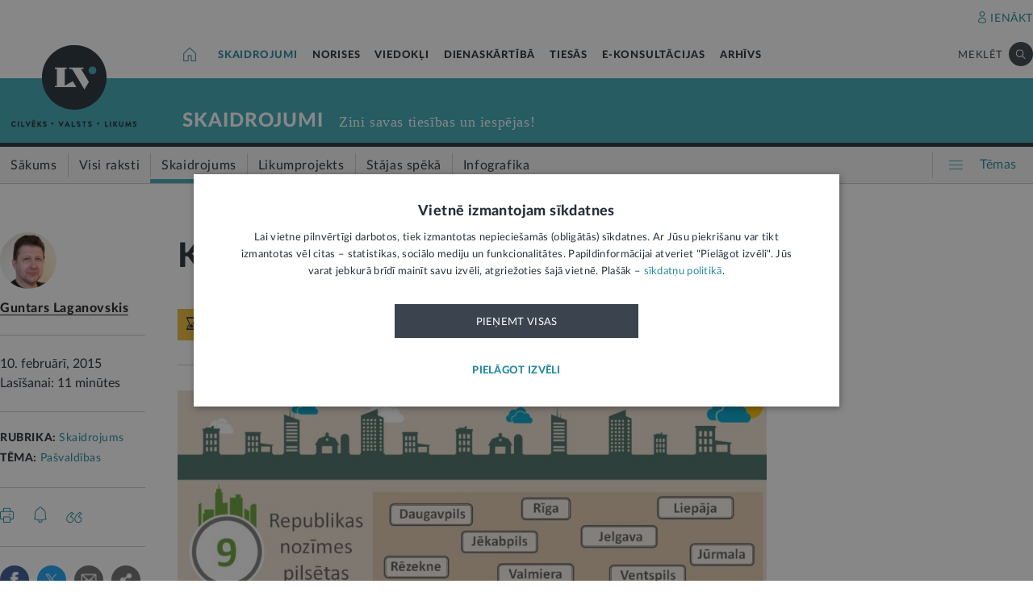

--- FILE ---
content_type: text/html; charset=UTF-8
request_url: https://lvportals.lv/skaidrojumi/268632-ko-nozime-pilsetas-statuss-2015
body_size: 125956
content:
<!DOCTYPE HTML>
<html lang="lv">
<head>
  <title>Ko nozīmē pilsētas statuss? - LV portāls</title>

  <meta http-equiv="Content-Type" content="text/html; charset=utf-8" />
  <meta name="language" content="lv"/>
  <meta name="author" content="lvportals.lv"/>
  <meta name="description" content="Kas pilsētai dod tiesības saukties par pilsētu? Šādu šķietami absurdu jautājumu liek uzdot fakts, ka daudzas apdzīvotas vietas pilsētas statusu ieguvušas laikā, kad iedzīvotāju skaits tajās bija ievērojami lielāks nekā patlaban, tai pašā laikā daži Pierīgas ciemi jau pārsnieguši nelielu pilsētu apmērus." />
  <meta name="keywords" content="" />

  <meta name="viewport" content="maximum-scale=1.0,width=device-width,initial-scale=1.0" />

  <meta property="og:image" content="https://lvportals.lv/wwwraksti//TEMAS/2015/FEBRUARIS/BILDES_LIELAS/PILSETAS.JPG" /><meta property="og:title" content="Ko nozīmē pilsētas statuss? - LV portāls" /><meta property="og:url" content="https://lvportals.lv/skaidrojumi/268632-ko-nozime-pilsetas-statuss-2015" /><meta property="og:type" content="article" /><meta name="twitter:image" content="https://lvportals.lv/wwwraksti//TEMAS/2015/FEBRUARIS/BILDES_LIELAS/PILSETAS.JPG" /><meta name="twitter:creator" content="@LV_portals" /><meta name="twitter:card" content="summary_large_image" /><meta name="twitter:title" content="LV portāls - Cilvēks. Valsts. Likums" /><meta name="twitter:site" content="@LV_portals" /><meta name="twitter:description" content="Kas pilsētai dod tiesības saukties par pilsētu? Šādu šķietami absurdu jautājumu liek uzdot fakts, ka daudzas apdzīvotas vietas pilsētas statusu ieguvušas laikā, kad iedzīvotāju skaits tajās bija ievērojami lielāks nekā patlaban, tai pašā laikā daži Pierīgas ciemi jau pārsnieguši nelielu pilsētu apmērus." /><meta name='twitter:title' content='Ko nozīmē pilsētas statuss? - LV portāls' />

  <link rel="icon" type="image/png" href="/img/favicon32.ico">

  <link rel="stylesheet" href="https://lvportals.lv/css/1546956917_reset.css">
<link rel="stylesheet" href="https://lvportals.lv/css/1530012892_slick.css">
<link rel="stylesheet" href="https://lvportals.lv/css/1504703344_transition.css">
<link rel="stylesheet" href="https://lvportals.lv/css/1504703344_dropdown.css">
<link rel="stylesheet" href="https://lvportals.lv/css/1565593600_search.css">
<link rel="stylesheet" href="https://lvportals.lv/css/1504872150_tooltipster.bundle.css">
<link rel="stylesheet" href="https://lvportals.lv/css/1509091215_jquery.mCustomScrollbar.css">
<link rel="stylesheet" href="https://lvportals.lv/css/1519741085_cropper.min.css">
<link rel="stylesheet" href="https://lvportals.lv/css/1748871578_style.css">
<link rel="stylesheet" href="https://lvportals.lv/css/1609757835_print.css">

<script src="https://lvportals.lv/js/1737127224_block_iframes.js"></script>
  <script src="https://lvportals.lv/js/1763715960_cookie-script.js"></script>
  <script src="https://lvportals.lv/js/1697630680_js.cookie-3.0.5.min.js"></script>
<script src="https://lvportals.lv/js/1504703344_jquery-3.1.1.min.js"></script>

<!--[if lt IE 9]>
<script src="https://lvportals.lv/js/1504703344_jquery-1.12.4.min.js"></script>
<link rel="stylesheet" href="https://lvportals.lv/css/1519652477_old_ie.css">
<![endif]-->

<script src="https://lvportals.lv/js/1504703344_jquery-ui.min.js"></script>

<script src="https://lvportals.lv/js/1504703344_transition.min.js"></script>
<script src="https://lvportals.lv/js/1504703344_dropdown.min.js"></script>
<script src="https://lvportals.lv/js/1565593600_search.min.js"></script>
<script src="https://lvportals.lv/js/1504703344_slick.min.js"></script>
<script src="https://lvportals.lv/js/1504703344_tooltipster.bundle.min.js"></script>
<script src="https://lvportals.lv/js/1509091215_jquery.mCustomScrollbar.js"></script>
<script src="https://lvportals.lv/js/1515139065_autosize.min.js"></script>
<script src="https://lvportals.lv/js/1519741085_cropper.min.js"></script>
<script src="https://lvportals.lv/js/1734093418_style.js"></script>
<script src="https://lvportals.lv/js/1697801127_user.js"></script>
<script src="https://lvportals.lv/dynamic/1769134638_searchValues.js"></script>

  <!-- GA4: Google tag (gtag.js) -->
  <script async src="https://www.googletagmanager.com/gtag/js?id=G-HG00FM93T0"></script>
  <script>
    window.dataLayer = window.dataLayer || [];
    function gtag(){dataLayer.push(arguments);}
    gtag('js', new Date());

    gtag('config', 'G-HG00FM93T0');
  </script>

  <script type="text/javascript">
	var pp_gemius_identifier = 'ndeQAfOu42toqJDCQKEX2Ga0.BmBhFiC26_G31IBH7j.M7';

  var pp_gemius_init_timeout = 15000;
  var pp_gemius_consent = false;

  function gemius_pending(i) {
    window[i] = window[i] || function() {
      var x = window[i+'_pdata'] = window[i+'_pdata'] || []; x[x.length] = arguments;
    }
  }
  gemius_pending('gemius_hit');
  gemius_pending('gemius_event');
  gemius_pending('pp_gemius_hit');
  gemius_pending('pp_gemius_event');
  (function(d,t) {
      try {
        var gt=d.createElement(t),s=d.getElementsByTagName(t)[0],l='http'+((location.protocol=='https:')?'s':''); gt.setAttribute('async','async');
        gt.setAttribute('defer','defer');
        gt.src=l+'://galv.hit.gemius.pl/xgemius.js';
        s.parentNode.insertBefore(gt,s);
      }
      catch (e) {}
    }
  )(document,'script');

  (function(){
    function wait_for_gemius_init(params){
      if(typeof gemius_init == 'function'){
        gemius_init(params);
      }
      else{
        var waiting_for_gemius = setInterval(
          function (params) {
            if(typeof gemius_init == 'function'){
              gemius_init(params);
              clearInterval(waiting_for_gemius);
            }
          }, 200, params);
        setTimeout(function(){clearInterval(waiting_for_gemius);}, 20000);
      }
    }

    function initialise_gemius_after_user_consent(){
      function initialise_gemius() {
        // Once a choice is known, ignore all changes on this same page load.
        window.removeEventListener('CookieScriptAccept', initialise_gemius);
        window.removeEventListener('CookieScriptAcceptAll', initialise_gemius);
        window.removeEventListener('CookieScriptReject', initialise_gemius);

        var consent_given = false;
        if(window.CookieScript && window.CookieScript.instance){
          var cookie_choice = window.CookieScript.instance.currentState();
          consent_given = cookie_choice.action && cookie_choice.categories.indexOf('performance') > -1;
        }
        // Else: CookieScript is unavailable or it's a no-cookie page (`no_cookie_banner_page`).

        // NOTE: Gemius will just ignore the `gemius_init` call after the `pp_gemius_init_timeout` timeout.
        wait_for_gemius_init({consent: consent_given});
      }

      if(gemius_init_triggered){
        return; // Ignore repeated calls.
      }
      gemius_init_triggered = true;

      if(no_cookie_banner_page || window.CookieScript.instance.currentState().action){
        initialise_gemius();
      }
      // The choice has not been made yet (and we want to wait for it).
      else{
        window.addEventListener('CookieScriptAccept', initialise_gemius);
        window.addEventListener('CookieScriptAcceptAll', initialise_gemius);
        window.addEventListener('CookieScriptReject', initialise_gemius);
      }
    }



    var no_cookie_banner_page = false;
    var gemius_init_triggered = false;

    // If we don't have to wait for CookieScript:
    if(window.CookieScript && window.CookieScript.instance){
      initialise_gemius_after_user_consent();
    }
    else{
      window.addEventListener('CookieScriptLoaded', initialise_gemius_after_user_consent);

      if(no_cookie_banner_page){
        // `no_cookie_banner_page` may be because CookieScript is unavailable,
        // so wait a little constant bit, do not rely on "CookieScriptLoaded" happening.
        setTimeout(initialise_gemius_after_user_consent, 2000);
      }
    }
  })();
</script>
  
  <script async src="//banner.lv.lv/adserver/www/delivery/asyncjs.php"></script>
</head>
<body class="">
  <div class="topNavigation   channel  skaidrojumi">
          <div class="adsWidth">
        <ins data-revive-zoneid="7" data-revive-id="ad150ed914c13470ce7a1c4118a3264a"></ins>
<ins data-revive-zoneid="10" data-revive-id="ad150ed914c13470ce7a1c4118a3264a"></ins>
      </div>
            <div class="lv1 ">
        <div class="bodyWidth">
                      <div class="lv1_1">
              <div class="floatR">

                <div class="userMenuWrapper">
                  <a class="iconBefore iUser fixTop2 cColor iconHover  " data-popup="authorize">IENĀKT</a>
                </div>


                <div class="clearB"></div>
              </div>
            </div>
              
        </div>
      </div>
            <div class="lv2   "><div class="bodyWidth " ><a href="/" class="logoBox ">
                      <img class="logo" src="/img/logo-lv.png" alt='' width="40" height="40"/>
                    </a><div class="channelListBox"><a class="iconHouseBox iconHover " href="/">
                      <div class="sprite iHouse"> </div>
                    </a>
<ul class="cChannelList">
  <li><a class="cSkai       selected" href="/skaidrojumi">SKAIDROJUMI</a></li>
  <li><a class="cNoris      " href="/norises">NORISES</a></li>
  <li><a class="cVied       " href="/viedokli">VIEDOKĻI</a></li>
  <li><a class="cIestVest   " href="/dienaskartiba">DIENASKĀRTĪBĀ</a></li>
  <li><a class="cTies       " href="/tiesas">TIESĀS</a></li>
  <li><a class="cKons       " href="/e-konsultacijas">E-KONSULTĀCIJAS</a></li>
  <li><a class="cArhi       " href="/arhivs">ARHĪVS</a></li>
</ul>

<div class="drawIconHamburger drawRounded mobile">
  <div class="line"></div>
  <div class="line"></div>
  <div class="line"></div>
</div>
<div class="searchBox ">

  <div class="botBorder">
    <div class="iSearchPadding actionOpenSearch ">
      <div class="iSearch"></div>
    </div>
    <div class="text actionOpenSearch">MEKLĒT</div>

    <div class="iClosePadding iconHover  " style="display:none;">
      <div class="spriteMain iClose"></div>
    </div>


    <div class=" input none openSearch">

      <div class="ui search">
        <input class="prompt" type="text" placeholder="Meklē visā arhīvā" value="">
        <div class="results">
        </div>
      </div>
    </div>

  </div>
</div>
<div class="clearB"></div>
</div></div></div>

            <div class="lv3 cBg">
        <div class="bodyWidth">
          <a href="/" class="logoBox ">
            <img class="logo" src="/img/logo-lv.png" alt=''/>
                          <div class="spriteMain iLogoTextBlack"></div>
                        </a>
                      <div class="channelText">
              <a class="" href="/skaidrojumi">SKAIDROJUMI</a>
              <div class="iconBiggerThenPadding mobile">
                <div class="iconBiggerThen">></div>
              </div>
              <span class="subChannelName mobile">
              </span>
              <span class="titleInfo">
              Zini savas tiesības un iespējas!            </span>
              <div class="clearB"></div>
            </div>
                    </div>
      </div>
      
      <div class="lv4">
        <div class="bodyWidth">
          <ul class='lv4SubChannel'><li class="home cHoverBg  "><a class='' href="/skaidrojumi"><span class='menuText'>Sākums</span></a></li><li class='cHoverBg hoverBorderL firstLi '>
                      <a href="/skaidrojumi/visi-raksti" >
                        <span class='verticalLine cHoverBorderL'></span>
                        
                        
                        <span class='menuText'>Visi raksti</span>
                      </a>
                    </li><li class='cHoverBg hoverBorderL selected cBorderB'>
                      <a href="/skaidrojumi/skaidrojums" >
                        <span class='verticalLine cHoverBorderL'></span>
                        
                        
                        <span class='menuText'>Skaidrojums</span>
                      </a>
                    </li><li class='cHoverBg hoverBorderL '>
                      <a href="/skaidrojumi/likumprojekts" >
                        <span class='verticalLine cHoverBorderL'></span>
                        
                        
                        <span class='menuText'>Likumprojekts</span>
                      </a>
                    </li><li class='cHoverBg hoverBorderL '>
                      <a href="/skaidrojumi/stajas-speka" >
                        <span class='verticalLine cHoverBorderL'></span>
                        
                        
                        <span class='menuText'>Stājas spēkā</span>
                      </a>
                    </li><li class='cHoverBg hoverBorderL '>
                      <a href="/skaidrojumi/infografika" >
                        <span class='verticalLine cHoverBorderL'></span>
                        
                        
                        <span class='menuText'>Infografika</span>
                      </a>
                    </li></ul>          <div class="allThemes cColor-noHov">
            <div class="box">
              <div class="drawIconCircles  mobile">
                <div class="circle"></div>
                <div class="circle"></div>
                <div class="circle"></div>
              </div>
              <div class="drawIconHamburger">
                <div class="line cBg"></div>
                <div class="line cBg"></div>
                <div class="line cBg"></div>
              </div>
              <span class="text">Tēmas</span>
            </div>
          </div>

          <div class="clearB"></div>

        </div>
      </div>
          <div class="containerThemes">

    </div>
          </div>
    <div class="topNavigation   fixedUp fixedNav  skaidrojumi">
          <div class="lv1 cBorderB">
        <div class="bodyWidth">
          
        </div>
      </div>
            <div class="lv2 cBorderB noMobile "><div class="bodyWidth " ><a href="/" class="logoBox ">
                      <img class="logo" src="/img/logo-lv.png" alt='' width="40" height="40"/>
                    </a><div class="channelListBox"><a class="iconHouseBox iconHover " href="/">
                      <div class="sprite iHouse"> </div>
                    </a>
<ul class="cChannelList">
  <li><a class="cSkai       selected" href="/skaidrojumi">SKAIDROJUMI</a></li>
  <li><a class="cNoris      " href="/norises">NORISES</a></li>
  <li><a class="cVied       " href="/viedokli">VIEDOKĻI</a></li>
  <li><a class="cIestVest   " href="/dienaskartiba">DIENASKĀRTĪBĀ</a></li>
  <li><a class="cTies       " href="/tiesas">TIESĀS</a></li>
  <li><a class="cKons       " href="/e-konsultacijas">E-KONSULTĀCIJAS</a></li>
  <li><a class="cArhi       " href="/arhivs">ARHĪVS</a></li>
</ul>

<div class="drawIconHamburger drawRounded mobile">
  <div class="line"></div>
  <div class="line"></div>
  <div class="line"></div>
</div>
<div class="searchBox ">

  <div class="botBorder">
    <div class="iSearchPadding actionOpenSearch ">
      <div class="iSearch"></div>
    </div>
    <div class="text actionOpenSearch">MEKLĒT</div>

    <div class="iClosePadding iconHover  " style="display:none;">
      <div class="spriteMain iClose"></div>
    </div>


    <div class=" input none openSearch">

      <div class="ui search">
        <input class="prompt" type="text" placeholder="Meklē visā arhīvā" value="">
        <div class="results">
        </div>
      </div>
    </div>

  </div>
</div>
<div class="clearB"></div>
</div></div></div>

      
      <div class="lv4">
        <div class="bodyWidth">
          <ul class='lv4SubChannel'><li class="home cHoverBg  "><a class='' href="/skaidrojumi"><span class='menuText'>Sākums</span></a></li><li class='cHoverBg hoverBorderL firstLi '>
                      <a href="/skaidrojumi/visi-raksti" >
                        <span class='verticalLine cHoverBorderL'></span>
                        
                        
                        <span class='menuText'>Visi raksti</span>
                      </a>
                    </li><li class='cHoverBg hoverBorderL selected cBorderB'>
                      <a href="/skaidrojumi/skaidrojums" >
                        <span class='verticalLine cHoverBorderL'></span>
                        
                        
                        <span class='menuText'>Skaidrojums</span>
                      </a>
                    </li><li class='cHoverBg hoverBorderL '>
                      <a href="/skaidrojumi/likumprojekts" >
                        <span class='verticalLine cHoverBorderL'></span>
                        
                        
                        <span class='menuText'>Likumprojekts</span>
                      </a>
                    </li><li class='cHoverBg hoverBorderL '>
                      <a href="/skaidrojumi/stajas-speka" >
                        <span class='verticalLine cHoverBorderL'></span>
                        
                        
                        <span class='menuText'>Stājas spēkā</span>
                      </a>
                    </li><li class='cHoverBg hoverBorderL '>
                      <a href="/skaidrojumi/infografika" >
                        <span class='verticalLine cHoverBorderL'></span>
                        
                        
                        <span class='menuText'>Infografika</span>
                      </a>
                    </li></ul>          <div class="allThemes cColor-noHov">
            <div class="box">
              <div class="drawIconCircles  mobile">
                <div class="circle"></div>
                <div class="circle"></div>
                <div class="circle"></div>
              </div>
              <div class="drawIconHamburger">
                <div class="line cBg"></div>
                <div class="line cBg"></div>
                <div class="line cBg"></div>
              </div>
              <span class="text">Tēmas</span>
            </div>
          </div>

          <div class="clearB"></div>

        </div>
      </div>
            <div class="menuSoc cBorderB">
        <div class="bodyWidth">

                      <a href="#komentari" class="socTop1 iconBefore iComment cColor fs14 iconHover fixTop5 tooltip marg-r15 loadComment" ></a>
                    <div class="socTop2 thumbUp iconBefore iLike cColor fs14 iconHover tooltip fixTop1 marg-r15"  data-vote="7">7</div>
          <div class="none socTop3 sprite iTag tooltip disabledIcon" ></div>
          <div class="socTop4 sprite iShare" ></div>

          <div class="drawIconHamburger drawRounded mobile">
            <div class="line"></div>
            <div class="line"></div>
            <div class="line"></div>
          </div>





          <div class="socTop5 share noDesktop none_forced" ><a class="iconCenterContainer mainIconBefore iFacebook cBgFa circle square-36"  href='https://www.facebook.com/sharer/sharer.php?u=https%3A%2F%2Flvportals.lv%2Fskaidrojumi%2F268632-ko-nozime-pilsetas-statuss-2015' target="_blank"></a>
<a class="iconCenterContainer mainIconBefore iTwitter cBgTw circle square-36 twitter-share-button" href='http://twitter.com/intent/tweet?text=Ko nozīmē pilsētas statuss? - LV portāls https%3A%2F%2Flvportals.lv%2Fskaidrojumi%2F268632-ko-nozime-pilsetas-statuss-2015' target="_blank"></a>
<a class="iconCenterContainer mainIconBefore iMail cBgSh circle square-36" href='mailto:?subject=LV portāls:Ko nozīmē pilsētas statuss? - LV portāls&body=Laganovskis G. Ko nozīmē pilsētas statuss? - LV portāls. LV portāls, 10.02.2015.%0APieejams: https://lvportals.lv/skaidrojumi/268632-ko-nozime-pilsetas-statuss-lv-portals' data-show="desktop"></a>
<a class="iconCenterContainer mainIconBefore iShare cBgSh circle square-36 onlyDesktop showDesktop"></a>
<a class="iconCenterContainer mainIconBefore iPinterest cBgPi circle square-36 noDesktop" href='http://pinterest.com/pin/create/button/?url=https%3A%2F%2Flvportals.lv%2Fskaidrojumi%2F268632-ko-nozime-pilsetas-statuss-2015&media=https%3A%2F%2Flvportals.lv%2Fwwwraksti%2F%2FTEMAS%2F2015%2FFEBRUARIS%2FBILDES_LIELAS%2FPILSETAS.JPG&description=' target="blank" data-show="desktop"></a>
<a class="iconCenterContainer mainIconBefore iLinkedin cBgLi circle square-36 noDesktop" href='http://www.linkedin.com/shareArticle?mini=true&url=https%3A%2F%2Flvportals.lv%2Fskaidrojumi%2F268632-ko-nozime-pilsetas-statuss-2015&title=Ko+noz%C4%ABm%C4%93+pils%C4%93tas+statuss%3F+-+LV+port%C4%81ls&source=LV Portāls' target="_blank" data-show="desktop"></a>
<a class="iconCenterContainer mainIconBefore iWhatsapp cBgWh circle square-36 noDesktop" href='whatsapp://send?text=https%3A%2F%2Flvportals.lv%2Fskaidrojumi%2F268632-ko-nozime-pilsetas-statuss-2015' data-action="share/whatsapp/share"></a>
<a class="iconCenterContainer mainIconBefore iMessenger cBgMe circle square-36 noDesktop" href='fb-messenger://share/?link=https%3A%2F%2Flvportals.lv%2Fskaidrojumi%2F268632-ko-nozime-pilsetas-statuss-2015'></a>
</div>
          <div class="clearB"></div>
        </div>
      </div>
          <div class="containerThemes">

    </div>
          </div>
    <div class="topNavigation   fixedDown fixedNav  skaidrojumi">
          <div class="lv1 ">
        <div class="bodyWidth">
          
        </div>
      </div>
            <div class="lv2 cBorderB  "><div class="bodyWidth " ><a href="/" class="logoBox ">
                      <img class="logo" src="/img/logo-lv.png" alt='' width="40" height="40"/>
                    </a><div class="channelListBox"><div class='menuDocTitle'><a class='kanals cColor  ' href='/skaidrojumi'>SKAIDROJUMI:</a> <a class='title'>Ko nozīmē pilsētas statuss?</a></div><div class="drawIconHamburger drawRounded mobile">
                        <div class="line"></div>
                        <div class="line"></div>
                        <div class="line"></div>
                      </div>
                      <div class="searchBox">

                        <div class="botBorder">
                          <div class="iSearchPadding actionOpenSearch ">
                            <div class="iSearch"></div>
                          </div>
                          <div class="text actionOpenSearch">MEKLĒT</div>

                          <div class="iClosePadding iconHover " style='display: none;'>
                            <div class="spriteMain iClose"></div>
                          </div>
                          <div class=' input none openSearch'>
                            <div class='ui search'>
                              <input class='prompt' type='text' placeholder='Meklē visā arhīvā' value=''>
                              <div class='results'>
                              </div>
                            </div>
                          </div>
                        </div>
                      </div>
                      <div class="clearB"></div></div></div></div>

          <div class="containerThemes">

    </div>
          </div>
  




<div class="dropMenu cDark bodyWidth">
  <div class="spriteMain iCloseCircle4 desktopCloseTop selfClose"></div>
  <div class="section top search">
    <div class="bodyWidth">
      <div class="input">
        <input type="text" value="" placeholder="Meklēt">
        <div class="icon">
          <div class="spriteMain iSearchBlack"></div>
        </div>
      </div>
      <div class="spriteMain iCloseCircle4 closeMenu"></div>
    </div>
  </div><!-- /.top  -->
  <!-- <div class="section userOptions">
    <div class="bodyWidth">
      <div class="articleLater">
        <div class="sprite iTag"></div>LASĪT VĒLĀK (3)
      </div>
      <div class="authorize">
        <div class="sprite iUser"></div>AUTORIZĒTIES
      </div>
    </div>
  </div>-->
  <div class="section menu">
    <div class="bodyWidth">
      <ul class="accordion skaidrojumi">
        <li class="userMenuWrapper">
          <a class="iconBefore iUser fixTop2 cColor" data-popup="authorize" data-close="dropMenu">IENĀKT</a>
        </li>
                    <a href="/temats/tiesibpratiba">
              <div class="header">
                <div style="width: 10px; height: 10px; border-radius: 25px; border: 1px solid #268C9D; background: #268C9D; float: left; margin-top: 7px; margin-left: -16px;"></div>
                Tiesībpratība              </div>
            </a>
                        <a href="/tags/satversme">
              <div class="header">
                <div style="width: 10px; height: 10px; border-radius: 25px; border: 1px solid #268C9D; background: #268C9D; float: left; margin-top: 7px; margin-left: -16px;"></div>
                #Satversme              </div>
            </a>
                        <a href="/temats/nilltpfn-ieprieks-moneyval">
              <div class="header">
                <div style="width: 10px; height: 10px; border-radius: 25px; border: 1px solid #268C9D; background: #268C9D; float: left; margin-top: 7px; margin-left: -16px;"></div>
                #PELĒKĀzona              </div>
            </a>
                        <a href="/temats/ne-algai-aploksne">
              <div class="header">
                <div style="width: 10px; height: 10px; border-radius: 25px; border: 1px solid #268C9D; background: #268C9D; float: left; margin-top: 7px; margin-left: -16px;"></div>
                NĒ algai aploksnē!              </div>
            </a>
                        <a href="/temats/finansu-pratiba">
              <div class="header">
                <div style="width: 10px; height: 10px; border-radius: 25px; border: 1px solid #268C9D; background: #268C9D; float: left; margin-top: 7px; margin-left: -16px;"></div>
                Finanšu pratība              </div>
            </a>
                        <a href="https://lvportals.lv/tags/raidieraksts">
              <div class="header">
                <div style="width: 10px; height: 10px; border-radius: 25px; border: 1px solid #268C9D; background: #268C9D; float: left; margin-top: 7px; margin-left: -16px;"></div>
                Raidieraksts              </div>
            </a>
                        <a href="https://lvportals.lv/temats/speka-no-2026-gada-janvara">
              <div class="header">
                <div style="width: 10px; height: 10px; border-radius: 25px; border: 1px solid #268C9D; background: #268C9D; float: left; margin-top: 7px; margin-left: -16px;"></div>
                #SpēkāNo2026              </div>
            </a>
                        <a href="https://lvportals.lv/temats/mazak-birokratijas">
              <div class="header">
                <div style="width: 10px; height: 10px; border-radius: 25px; border: 1px solid #268C9D; background: #268C9D; float: left; margin-top: 7px; margin-left: -16px;"></div>
                Mazāk birokrātijas              </div>
            </a>
            
          <li  class="active">
                          <div class="header cColor">
                Skaidrojumi                <div class="spriteMain iCollapseRight"></div>
              </div>
                              <ul class="collapse" style="display: block;">
                                            <a href="/skaidrojumi/"
                            >
                            <li>Sākums</li>
                          </a>
                                                                          <a href="/skaidrojumi/visi-raksti"
                            >
                            <li>Visi raksti</li>
                          </a>
                                                    <a href="/skaidrojumi/skaidrojums"
                            >
                            <li>Skaidrojums</li>
                          </a>
                                                    <a href="/skaidrojumi/likumprojekts"
                            >
                            <li>Likumprojekts</li>
                          </a>
                                                    <a href="/skaidrojumi/stajas-speka"
                            >
                            <li>Stājas spēkā</li>
                          </a>
                                                    <a href="/skaidrojumi/infografika"
                            >
                            <li>Infografika</li>
                          </a>
                                          </ul>
                          </li>
          
          <li  >
                          <div class="header ">
                Norises                <div class="spriteMain iCollapseRight"></div>
              </div>
                              <ul class="collapse" >
                                            <a href="/norises/"
                            >
                            <li>Sākums</li>
                          </a>
                                                                          <a href="/norises/visi-raksti"
                            >
                            <li>Visi raksti</li>
                          </a>
                                                    <a href="/norises/zina"
                            >
                            <li>Ziņa</li>
                          </a>
                                                    <a href="/norises/problema"
                            >
                            <li>Problēma</li>
                          </a>
                                                    <a href="/norises/tuvplana"
                            >
                            <li>Tuvplānā</li>
                          </a>
                                                    <a href="/norises/dienas-fakts"
                            >
                            <li>Dienas fakts</li>
                          </a>
                                          </ul>
                          </li>
          
          <li  >
                          <div class="header ">
                Viedokļi                <div class="spriteMain iCollapseRight"></div>
              </div>
                              <ul class="collapse" >
                                            <a href="/viedokli/"
                            >
                            <li>Sākums</li>
                          </a>
                                                                          <a href="/viedokli/visi-raksti"
                            >
                            <li>Visi raksti</li>
                          </a>
                                                    <a href="/viedokli/intervija"
                            >
                            <li>Intervija</li>
                          </a>
                                                    <a href="/viedokli/lv-portals-jauta"
                            >
                            <li>LV portāls jautā</li>
                          </a>
                                                    <a href="/viedokli/komentars"
                            >
                            <li>Komentārs</li>
                          </a>
                                          </ul>
                          </li>
          
          <li  >
                          <div class="header ">
                Dienaskārtībā                <div class="spriteMain iCollapseRight"></div>
              </div>
                              <ul class="collapse" >
                                            <a href="/dienaskartiba/"
                            >
                            <li>Sākums</li>
                          </a>
                                                                          <a href="/dienaskartiba/visas-preses-relizes"
                            >
                            <li>Visas preses relīzes</li>
                          </a>
                                                    <a href="/dienaskartiba/amatpersonas-runa"
                            >
                            <li>Amatpersonas runa</li>
                          </a>
                                                    <a href="/dienaskartiba/atklata-vestule"
                            >
                            <li>Atklātā vēstule</li>
                          </a>
                                                    <a href="/dienaskartiba/politiskais-pazinojums"
                            >
                            <li>Politiskais paziņojums</li>
                          </a>
                                                    <a href="/dienaskartiba/relize"
                            >
                            <li>Relīze</li>
                          </a>
                                          </ul>
                          </li>
          
          <li  >
                          <div class="header ">
                Tiesās                <div class="spriteMain iCollapseRight"></div>
              </div>
                              <ul class="collapse" >
                                            <a href="/tiesas/"
                            >
                            <li>Sākums</li>
                          </a>
                                                                          <a href="/tiesas/visi-raksti"
                            >
                            <li>Visi raksti</li>
                          </a>
                                                    <a href="/tiesas/ka-netiesaties"
                            >
                            <li>Kā netiesāties</li>
                          </a>
                                                    <a href="/tiesas/no-tiesas-zales"
                            >
                            <li>No tiesas zāles</li>
                          </a>
                                                    <a href="/tiesas/tiesasanas"
                            >
                            <li>Tiesāšanās</li>
                          </a>
                                                    <a href="/tiesas/par-tieslietu-sistemu"
                            >
                            <li>Par tieslietu sistēmu</li>
                          </a>
                                          </ul>
                          </li>
          
          <li  >
                          <div class="header ">
                E-konsultācijas                <div class="spriteMain iCollapseRight"></div>
              </div>
                              <ul class="collapse" >
                                            <a href="/e-konsultacijas/"
                            >
                            <li>Sākums</li>
                          </a>
                                                                          <a href="/e-konsultacijas/visas-atbildes"
                            >
                            <li>Visas atbildes</li>
                          </a>
                                                    <a href="/e-konsultacijas/neatbildetie-jautajumi"
                            >
                            <li>Neatbildētie jautājumi</li>
                          </a>
                                          </ul>
                          </li>
          
          <li  >
                          <a href="/arhivs">
                <div class="header">
                  Arhīvs                </div>
              </a>
                        </li>
                </ul>
    </div>
  </div><!-- /.menu  -->
  <div class="section temas active">
    <!-- <div class="bodyWidth"> -->
    <div>
      <div class="header">TĒMAS<div class="spriteMain iCollapseRight"></div></div>
      <ul>
                  <li>
            <a class="header"   >
              Tavas tiesības            </a>
                          <div class="child">
                                  <a href="/tags/autortiesibas">Autortiesības</a>
                                    <a href="/tags/bernu-tiesibas">Bērnu tiesības</a>
                                    <a href="/tema/labklajiba/darba-tiesibas">Darba tiesības</a>
                                    <a href="/tema/tieslietas/ipasumtiesibas">Īpašumtiesības</a>
                                    <a href="/tags/ires-tiesibas">Īres tiesības</a>
                                    <a href="/tags/vecaku-tiesibas">Vecāku tiesības</a>
                                    <a href="/tags/mantojuma-tiesibas">Mantojuma tiesības</a>
                                    <a href="/tema/veseliba/pacienta-tiesibas">Pacienta tiesības</a>
                                    <a href="/tema/ekonomika/pateretaju-tiesibas">Patērētāju tiesības</a>
                                    <a href="/tags/tiesibas-uz-privato-dzivi">Tiesības uz privāto dzīvi</a>
                                    <a href="/tags/tiesibas-interneta">Tiesības internetā</a>
                                </div>
                        </li>
                    <li>
            <a class="header"  href="/tema/arlietas" >
              Ārlietas            </a>
                          <div class="child">
                              </div>
                        </li>
                    <li>
            <a class="header"  href="/tema/drosiba" >
              Drošība            </a>
                          <div class="child">
                                  <a href="/tema/drosiba/noziedziba">Noziedzība</a>
                                    <a href="/tema/drosiba/robezskersosana">Robežšķērsošana</a>
                                    <a href="/tema/drosiba/tava-drosiba">Tava drošība</a>
                                    <a href="/tema/drosiba/valsts-aizsardziba">Valsts aizsardzība</a>
                                </div>
                        </li>
                    <li>
            <a class="header"  href="/tema/eiropas-savieniba" >
              Eiropas Savienība            </a>
                          <div class="child">
                              </div>
                        </li>
                    <li>
            <a class="header"  href="/tema/ekonomika" >
              Ekonomika            </a>
                          <div class="child">
                                  <a href="/tema/ekonomika/buvnieciba">Būvniecība</a>
                                    <a href="/tema/ekonomika/energoresursi">Energoresursi</a>
                                    <a href="/tema/ekonomika/pateretaju-tiesibas">Patērētāju tiesības</a>
                                    <a href="/tema/ekonomika/uznemejdarbiba">Uzņēmējdarbība</a>
                                </div>
                        </li>
                    <li>
            <a class="header"  href="/tema/e-vide" >
              E-vide            </a>
                          <div class="child">
                                  <a href="/tema/e-vide/maksligais-intelekts">Mākslīgais intelekts</a>
                                </div>
                        </li>
                    <li>
            <a class="header"  href="/tema/finanses" >
              Finanses            </a>
                          <div class="child">
                                  <a href="/tema/finanses/kreditesana">Kreditēšana</a>
                                    <a href="/tema/finanses/nodokli">Nodokļi</a>
                                </div>
                        </li>
                    <li>
            <a class="header"  href="/tema/izglitiba" >
              Izglītība            </a>
                          <div class="child">
                                  <a href="/tema/izglitiba/augstaka-izglitiba">Augstākā izglītība</a>
                                    <a href="/tema/izglitiba/pirmsskola">Pirmsskola</a>
                                    <a href="/tema/izglitiba/skola">Skola</a>
                                </div>
                        </li>
                    <li>
            <a class="header"  href="/tema/kultura" >
              Kultūra            </a>
                          <div class="child">
                                  <a href="/tema/kultura/kulturas-mantojums">Kultūras mantojums</a>
                                    <a href="/tema/kultura/kulturpolitika">Kultūrpolitika</a>
                                    <a href="/tema/kultura/latvijai-100">Latvijai 100</a>
                                    <a href="/tema/kultura/valsts-valoda">Valsts valoda</a>
                                    <a href="/tema/kultura/valsts-vertibas">Valsts vērtības</a>
                                </div>
                        </li>
                    <li>
            <a class="header"  href="/tema/labklajiba" >
              Labklājība            </a>
                          <div class="child">
                                  <a href="/tema/labklajiba/darba-tiesibas">Darba tiesības</a>
                                    <a href="/tema/labklajiba/gimene">Ģimene</a>
                                    <a href="/tema/labklajiba/invaliditate">Invaliditāte</a>
                                    <a href="/tema/labklajiba/pensijas">Pensijas</a>
                                    <a href="/tema/labklajiba/valsts-socialie-pabalsti">Valsts sociālie pabalsti</a>
                                </div>
                        </li>
                    <li>
            <a class="header"  href="/tema/pasvaldibas" >
              Pašvaldības            </a>
                          <div class="child">
                                  <a href="/tema/pasvaldibas/majoklis">Mājoklis</a>
                                    <a href="/tema/pasvaldibas/sociala-palidziba">Sociālā palīdzība</a>
                                </div>
                        </li>
                    <li>
            <a class="header"  href="/tema/politika" >
              Politika            </a>
                          <div class="child">
                              </div>
                        </li>
                    <li>
            <a class="header"  href="/tema/satiksme" >
              Satiksme            </a>
                          <div class="child">
                                  <a href="/tema/satiksme/celu-satiksme">Ceļu satiksme</a>
                                    <a href="/tema/satiksme/telekomunikacijas">Telekomunikācijas</a>
                                </div>
                        </li>
                    <li>
            <a class="header"  href="/tema/tieslietas" >
              Tieslietas            </a>
                          <div class="child">
                                  <a href="/tema/tieslietas/ipasumtiesibas">Īpašumtiesības</a>
                                    <a href="/tema/tieslietas/ligumi-dokumenti">Līgumi, dokumenti</a>
                                    <a href="/tema/tieslietas/maksatnespeja">Maksātnespēja</a>
                                    <a href="/tema/tieslietas/paradu-piedzina">Parādu piedziņa</a>
                                    <a href="/tema/tieslietas/personas-dati">Personas dati</a>
                                    <a href="/tema/tieslietas/registri">Reģistri</a>
                                    <a href="/tema/tieslietas/tiesu-sistema">Tiesu sistēma</a>
                                    <a href="/tema/tieslietas/uzturlidzekli">Uzturlīdzekļi</a>
                                </div>
                        </li>
                    <li>
            <a class="header"  href="/tema/valsts-parvalde" >
              Valsts pārvalde            </a>
                          <div class="child">
                                  <a href="/tema/valsts-parvalde/e-pakalpojumi">E-pakalpojumi</a>
                                    <a href="/tema/valsts-parvalde/likumdosana">Likumdošana</a>
                                </div>
                        </li>
                    <li>
            <a class="header"  href="/tema/veseliba" >
              Veselība            </a>
                          <div class="child">
                                  <a href="/tema/veseliba/pacienta-tiesibas">Pacienta tiesības</a>
                                    <a href="/tema/veseliba/veselibas-aprupe">Veselības aprūpe</a>
                                </div>
                        </li>
                    <li>
            <a class="header"  href="/tema/vide" >
              Vide            </a>
                          <div class="child">
                                  <a href="/tema/vide/atkritumi">Atkritumi</a>
                                    <a href="/tema/vide/lauku-attistiba">Lauku attīstība</a>
                                    <a href="/tema/vide/vides-aizsardziba">Vides aizsardzība</a>
                                </div>
                        </li>
          

      </ul>

    </div>
  </div><!-- /.temas  -->
  <div class="spriteMain iCloseCircle4 desktopCloseBottom selfClose"></div>
</div><!-- /.mobileDropMenu  -->
<div class="bodyWidth">
  <div
    class="none"
    id="articleData"
    data-id="268632"
    data-kanals="Skaidrojumi">
  </div>

  <div class="articleAttributes">
    <div class="authors section">
              <div>
                    <div class="image">
            <a href="/autors/1-guntars-laganovskis" class="author">
              <img src="/wwwraksti/LVPORTALS/AUTORI//MKKIM_6084.PNG" alt="">
            </a>
          </div>
                    <a href="/autors/1-guntars-laganovskis" class="author">Guntars Laganovskis</a>
                  </div>
          </div>

    <div class="time section">
      <div>10. februārī, 2015</div>
              <div>Lasīšanai: 11 minūtes</div>
          </div>

    <div class="sticky">
      <div class="data section skaidrojumi">
        <div>RUBRIKA: <a class="cColor" href="skaidrojums">Skaidrojums</a></div>
                  <div>TĒMA: <a class="cColor" href="/tema/pasvaldibas">Pašvaldības</a></div>
              </div>

      <div class="action section skaidrojumi iconPlainHover">
                  <a href="#komentari" class="iconBefore iComment cColor fs14 iconHover fixTop5 tooltip noDesktopInline loadComment" title="Piedalīties diskusijā"></a>
                <div class="thumbUp iconBefore iLike cColor fs14 iconHover tooltip fixTop1 noDesktopInline" title="Labs saturs" data-swap-title="Paldies" data-vote="7">7</div>

        <div class="sprite iPrint tooltip" title="Drukāt"></div>
        <div class="none sprite iTag tooltip disabledIcon" title="Lasīt vēlak"></div>
        <div class="sprite iBell tooltip" title="Ziņot redaktoram" data-popup="messagePublisher"></div>
        <div class="sprite iCitation tooltip noMobile" title="Atsauce uz publikāciju" data-popup="articleReference"></div>
        <div class="sprite iShare noDesktopInline tooltip" title="Dalīties" data-slide=".mobileShareToggle"></div>
      </div>

      <div class="share section onlyDesktop mobileShareToggle">
        <a class="iconCenterContainer mainIconBefore iFacebook cBgFa circle square-36"  href='https://www.facebook.com/sharer/sharer.php?u=https%3A%2F%2Flvportals.lv%2Fskaidrojumi%2F268632-ko-nozime-pilsetas-statuss-2015' target="_blank"></a>
<a class="iconCenterContainer mainIconBefore iTwitter cBgTw circle square-36 twitter-share-button" href='http://twitter.com/intent/tweet?text=Ko nozīmē pilsētas statuss? - LV portāls https%3A%2F%2Flvportals.lv%2Fskaidrojumi%2F268632-ko-nozime-pilsetas-statuss-2015' target="_blank"></a>
<a class="iconCenterContainer mainIconBefore iMail cBgSh circle square-36" href='mailto:?subject=LV portāls:Ko nozīmē pilsētas statuss? - LV portāls&body=Laganovskis G. Ko nozīmē pilsētas statuss? - LV portāls. LV portāls, 10.02.2015.%0APieejams: https://lvportals.lv/skaidrojumi/268632-ko-nozime-pilsetas-statuss-lv-portals' data-show="desktop"></a>
<a class="iconCenterContainer mainIconBefore iShare cBgSh circle square-36 onlyDesktop showDesktop"></a>
<a class="iconCenterContainer mainIconBefore iPinterest cBgPi circle square-36 noDesktop" href='http://pinterest.com/pin/create/button/?url=https%3A%2F%2Flvportals.lv%2Fskaidrojumi%2F268632-ko-nozime-pilsetas-statuss-2015&media=https%3A%2F%2Flvportals.lv%2Fwwwraksti%2F%2FTEMAS%2F2015%2FFEBRUARIS%2FBILDES_LIELAS%2FPILSETAS.JPG&description=' target="blank" data-show="desktop"></a>
<a class="iconCenterContainer mainIconBefore iLinkedin cBgLi circle square-36 noDesktop" href='http://www.linkedin.com/shareArticle?mini=true&url=https%3A%2F%2Flvportals.lv%2Fskaidrojumi%2F268632-ko-nozime-pilsetas-statuss-2015&title=Ko+noz%C4%ABm%C4%93+pils%C4%93tas+statuss%3F+-+LV+port%C4%81ls&source=LV Portāls' target="_blank" data-show="desktop"></a>
<a class="iconCenterContainer mainIconBefore iWhatsapp cBgWh circle square-36 noDesktop" href='whatsapp://send?text=https%3A%2F%2Flvportals.lv%2Fskaidrojumi%2F268632-ko-nozime-pilsetas-statuss-2015' data-action="share/whatsapp/share"></a>
<a class="iconCenterContainer mainIconBefore iMessenger cBgMe circle square-36 noDesktop" href='fb-messenger://share/?link=https%3A%2F%2Flvportals.lv%2Fskaidrojumi%2F268632-ko-nozime-pilsetas-statuss-2015'></a>
      </div>

      <div class="section review skaidrojumi iconPlainHover">
                  <a href="#komentari" class="iconBefore iComment cColor fs14 iconHover fixTop5 tooltip marg-r15 loadComment" title="Piedalīties diskusijā"></a>
                <div class="thumbUp iconBefore iLike cColor fs14 iconHover tooltip fixTop1 marg-r15" title="Labs saturs" data-swap-title="Paldies" data-vote="7">7</div>
      </div>

      <div class="section related skaidrojumi">
            <div class="cButton" data-popup="tap">
      <div class="icon">
        <div class="sprite iLInk"></div>
      </div>
      <div class="text">
        TIESĪBU AKTI      </div>
    </div>
      </div>

    </div>
  </div>
  <div class="articleContent">
    <div class="articleTitle">
      <h1>Ko nozīmē pilsētas statuss?</h1>
            <div class="oldContent" onclick="showPopup('#oldContentPopUp')">
        <img src="/img/icon_hourglass.png" />
        <span class="text">Publicēts pirms 11 gadiem.</span><span class="hover"> Izvērtē satura aktualitāti!&nbsp;&gt;&gt;</span>
      </div>
          </div>

        <div class="skaidrojumi">
              <div class="image fullWidth">
          <div class="imageContainer">
            <div class="imageWrapper" data-id="13261">
              <img src="/wwwraksti//TEMAS/2015/FEBRUARIS/BILDES_LIELAS/PILSETAS.JPG">
              <div class="zoomButton">
                <div class="cBg"></div>
                <span class="spriteMain iZoom"></span>
              </div>
            </div>
          </div>
          <div class="textContainer">
                        <p>Administratīvo teritoriju un apdzīvoto vietu likums nosaka, ka Latvijā ir apdzīvotas vietas - pilsētas, ciemi un viensētas, taču universālas un strikti noteiktas pilsētas definīcijas nav. Svarīgākie kritēriji ir vismaz 2000 iedzīvotāju, attīstīta kultūras dzīve, komercdarbība un infrastruktūra, kā arī vēsturiskas tradīcijas.</p>            <p>LV portāla infografika</p>          </div>
        </div>
              <div class="articleAnnotation">
        Kas pilsētai dod tiesības saukties par pilsētu? Šādu šķietami absurdu jautājumu liek uzdot fakts, ka daudzas apdzīvotas vietas pilsētas statusu ieguvušas laikā, kad iedzīvotāju skaits tajās bija ievērojami lielāks nekā patlaban, tai pašā laikā daži Pierīgas ciemi jau pārsnieguši nelielu pilsētu apmērus.      </div>
 
              <div class="blockContainer">
          <div class="header">
            <div class="title">
              īsumā
            </div>
          </div>
          <div class="keyPoints">
            <ul>
	<li>Galvenie pilsētas statusa kritēriji: vismaz 2000 iedzīvotāju, attīstīta 
	kultūras dzīve, komercdarbība un infrastruktūra.</li>
	<li>Pilsētas statusu piešķir ar Saeimas lēmumu, pamatojoties uz Ministru 
	kabineta atzinumu. </li>
	<li>Normatīvajos aktos attiecībā uz tiesību normām parasti ciemu teritoriju 
	pielīdzina pilsētu teritorijai.</li>
	<li>Politikas plānošanas dokumentos apdzīvotas vietas statuss ir saistīts ar 
	tajā esošo vai plānoto pakalpojumu un infrastruktūras attīstību.</li>
</ul>          </div>
        </div>
              <div class="article stickyHeight">
        
<p>Pils&#275;tu skaits Latvij&#257; soci&#257;lu, da&#382;&#257;du ekonomisku un politisku iemeslu d&#275;&#316; 
laika gait&#257; ir main&#299;jies. 1939.gad&#257; Latvij&#257; bija 60 pils&#275;tas, 1986.gad&#257; &ndash; 56, 
bet patlaban &ndash; 76. P&#275;c neatkar&#299;bas atjauno&scaron;anas Latvijas Republikas Augst&#257;k&#257; 
padome pie&#326;&#275;ma likumu &quot;Par LR administrat&#299;vo teritoriju izveido&scaron;anu un apdz&#299;voto 
vietu statusa noteik&scaron;anu&quot;, kur&#257; nebija normas par t&#257; d&#275;v&#275;taj&#257; padomju laik&#257; 
izplat&#299;tu apdz&#299;votu vietu - pils&#275;tciematu. T&#257;d&#275;j&#257;di to statuss atbilsto&scaron;i 
pa&scaron;vald&#299;bu l&#275;mumiem un katras konkr&#275;t&#257;s apdz&#299;vot&#257;s vietas lielumam tika 
p&#257;rveidots par pils&#275;tas vai ciema statusu, inform&#275; Vides aizsardz&#299;bas un 
re&#291;ion&#257;l&#257;s att&#299;st&#299;bas ministrijas (VARAM) p&#257;rst&#257;ve <b>Krist&#299;ne K&#316;aveniece</b>. 
90.gadu s&#257;kum&#257; LR Augst&#257;k&#257;s padomes Prezidijs, pie&scaron;&#311;irot pils&#275;tas statusu 21 
pils&#275;tciematam, iev&#275;rojami palielin&#257;ja pils&#275;tu skaitu Latvij&#257;.</p>
<p>Patlaban Latvij&#257; devi&#326;u liel&#257;ko pils&#275;tu &ndash; Daugavpils, J&#275;kabpils, Jelgavas, 
J&#363;rmalas, Liep&#257;jas, R&#275;zeknes, R&#299;gas, Valmieras un Ventspils - teritorij&#257;m ir 
noteikts administrat&#299;v&#257;s teritorijas - republikas pils&#275;tas - statuss un t&#257;m ir 
pa&scaron;vald&#299;bas ties&#299;bas, bet 67 pils&#275;tu teritorij&#257;m ir novada teritori&#257;l&#257; 
iedal&#299;juma vien&#299;bas statuss - novada pils&#275;ta. T&#257;s ietilpst novadu pa&scaron;vald&#299;bu 
teritorij&#257;s k&#257; novada teritori&#257;l&#257; iedal&#299;juma vien&#299;bas. </p>
<p>P&#275;rn saska&#326;&#257; ar Pilson&#299;bas un migr&#257;cijas lietu p&#257;rvaldes datiem pusotrs 
miljons cilv&#275;ku jeb teju 70% no visiem Latvijas iedz&#299;vot&#257;jiem dz&#299;voja pils&#275;t&#257;s. 
Tiesa, aptuveni tre&scaron;da&#316;a no t&#257;m jau v&#275;sturiski biju&scaron;as &#316;oti nelielas, bet 
iedz&#299;vot&#257;ju emigr&#257;cija, kuru kop&scaron; neatkar&#299;bas atjauno&scaron;anas l&#275;&scaron; ap 200&ndash;300 
t&#363;ksto&scaron;iem aizbrauku&scaron;o, daudzas apdz&#299;vot&#257;s vietas iztuk&scaron;ojusi tikt&#257;l, ka pat 
br&#299;vdienas vid&#363; to ielas ir gandr&#299;z tuk&scaron;as.</p>
<p class="lv_sub_new">Iedz&#299;vot&#257;ju skaits nav vien&#299;gais krit&#275;rijs</p>
<p>Administrat&#299;vo teritoriju un apdz&#299;voto vietu likuma 
<a href="http://likumi.lv/doc.php?id=185993#p9" target="_blank">9.pants</a> 
nosaka, ka Latvij&#257; ir apdz&#299;votas vietas - pils&#275;tas, ciemi un viens&#275;tas &ndash;, ta&#269;u 
univers&#257;las un strikti noteiktas pils&#275;tas defin&#299;cijas nav. Likums paredz: 
pils&#275;tas statusu var pie&scaron;&#311;irt apdz&#299;vot&#257;m viet&#257;m, kuras ir kult&#363;ras un 
komercdarb&#299;bas centri ar att&#299;st&#299;tu in&#382;enierinfrastrukt&#363;ru un ielu t&#299;klu un kur&#257;s 
ir ne maz&#257;k k&#257; 2000 past&#257;v&#299;go iedz&#299;vot&#257;ju. Ta&#269;u pils&#275;tas statusu var pie&scaron;&#311;irt 
ar&#299; apdz&#299;vot&#257;m viet&#257;m, kur&#257;s ir maz&#257;k iedz&#299;vot&#257;ju, ja t&#257;s atbilst p&#257;r&#275;jiem 
iepriek&scaron; min&#275;tajiem krit&#275;rijiem. T&#257;d&#275;j&#257;di Latvij&#257; ir 14 apdz&#299;votas vietas, 
kuras, pateicoties v&#275;sturiski izveidoju&scaron;os apst&#257;k&#316;u kopumam &ndash; noteiktai apb&#363;ves 
specifikai, trad&#299;cij&#257;m un iedz&#299;vot&#257;jiem pieejamo pakalpojumu kl&#257;stam &ndash;, saglab&#257; 
pils&#275;tas statusu, neraugoties uz past&#257;v&#299;go iedz&#299;vot&#257;ju skaitu, kur&scaron;, p&#275;c p&#275;rn&#257; 
gada datiem, bija maz&#257;ks par 2000. &#268;etr&#257;s no t&#257;m - Aina&#382;os, Subat&#275;, Durb&#275; un 
Pilten&#275; - &scaron;is skaits nep&#257;rsniedz pat t&#363;kstoti. Durb&#275;, kura patlaban ir 
iedz&#299;vot&#257;ju skaita zi&#326;&#257; vismaz&#257;k&#257; pils&#275;ta Latvij&#257;, to ir vien pieci simti. Tai 
pa&scaron;&#257; laik&#257; Latvij&#257;, sevi&scaron;&#311;i Pier&#299;gas aglomer&#257;cij&#257;, ir virkne ciemu, kuros 
iedz&#299;vot&#257;ju skaits ir iev&#275;rojami liel&#257;ks nek&#257; da&#382;&#257; pils&#275;t&#257;. T&#257;di, piem&#275;ram, ir 
Iecava, &#310;ekava, Jaunm&#257;rupe, Carnikava un citi, kuru apdz&#299;vot&#299;ba, valsts 
perif&#275;rijas iedz&#299;vot&#257;jiem p&#257;rce&#316;oties tuv&#257;k galvaspils&#275;tai, pat past&#257;v&#299;gi pieaug 
un kuri var&#275;tu pretend&#275;t uz pils&#275;tas statusu.&nbsp; </p>
<blockquote>
        
          <p>&quot;LR Augst&#257;k&#257;s padomes Prezidijs, pie&scaron;&#311;irot pils&#275;tas statusu 21 pils&#275;tciematam, iev&#275;rojami palielin&#257;ja pils&#275;tu skaitu Latvij&#257;.&quot;</p>
        
    </blockquote>
<p>Lai gan iedz&#299;vot&#257;ju skaits daudz&#257;s Latvijas pils&#275;t&#257;s kop&scaron; 90.gadiem krietni 
samazin&#257;jies, pils&#275;tas statusu &scaron;aj&#257; laikposm&#257; zaud&#275;jusi tikai viena no t&#257;m. Kad 
Saeima 2010.gada 28.janv&#257;r&#299; veica groz&#299;jumus Administrat&#299;vo teritoriju un 
apdz&#299;voto vietu likum&#257;, p&#257;rveidojot novada teritori&#257;l&#257; iedal&#299;juma vien&#299;bas - 
novada pils&#275;tas ar lauku teritoriju par novada pils&#275;t&#257;m un novada pagastiem, 
Jelgavas novada Kalnciema pils&#275;ta ar lauku teritoriju ieguva Jelgavas novada 
Kalnciema pagasta statusu, bet apdz&#299;vota vieta - Kalnciema pils&#275;ta &ndash; k&#316;uva par 
Kalnciema ciemu, skaidro VARAM. 1996.gad&#257; par pils&#275;tu k&#316;uva Skrunda, kura 
t&#257;d&#275;j&#257;di ir jaun&#257;k&#257; pils&#275;ta Latvij&#257;..</p>
<p class="lv_sub_new">No publisk&#257;s apsprie&scaron;anas l&#299;dz Saeimas balsojumam</p>
<p>Pils&#275;tas statusu var ieg&#363;t apdz&#299;vota vieta, kura atbilst iepriek&scaron;min&#275;taj&#257;m 
Administrat&#299;vo teritoriju un apdz&#299;voto vietu likuma pras&#299;b&#257;m.<b> </b>Apdz&#299;vot&#257;s 
vietas administrat&#299;v&#257; statusa mai&#326;a notiek atbilsto&scaron;i Ministru kabineta 
2009.gada 17.novembra noteikumiem
<a href="http://likumi.lv/ta/id/201015-kartiba-kada-sagatavojami-un-iesniedzami-dokumenti-administrativi-teritoriala-iedalijuma-un-apdzivoto-vietu-statusa-noteiksanas" target="_blank">
Nr.1330</a> &quot;K&#257;rt&#299;ba, k&#257;d&#257; sagatavojami un iesniedzami dokumenti administrat&#299;vi 
teritori&#257;l&#257; iedal&#299;juma un apdz&#299;voto vietu statusa noteik&scaron;anas jaut&#257;jumu 
izlem&scaron;anai&quot;. </p>
<blockquote>
        
          <p>&quot;Durb&#275;, kura patlaban ir iedz&#299;vot&#257;ju skaita zi&#326;&#257; vismaz&#257;k&#257; pils&#275;ta Latvij&#257;, iedz&#299;vot&#257;ju ir vien pieci simti.&quot;</p>
        
    </blockquote>
<p>Lai ciems ieg&#363;tu novada pils&#275;tas statusu vai novada pils&#275;ta ieg&#363;tu republikas 
pils&#275;tas statusu, vispirms pa&scaron;vald&#299;bai ir j&#257;r&#299;ko priek&scaron;likuma publisk&#257; 
apsprie&scaron;ana iedz&#299;vot&#257;ju viedok&#316;a noskaidro&scaron;anai. Pa&scaron;vald&#299;ba, kura ierosin&#257;jusi 
izdar&#299;t groz&#299;jumus administrat&#299;vi terito&shy;ri&#257;laj&#257; iedal&#299;jum&#257; vai apdz&#299;voto vietu 
statusa mai&#326;u, p&#275;c ieceres saska&#326;o&scaron;anas ar ieinteres&#275;taj&#257;m pa&scaron;vald&#299;b&#257;m un 
pievienojot publisk&#257;s apsprie&scaron;anas rezult&#257;tus, sagatavo attiec&#299;gus dokumentus un 
iesniedz tos VARAM. Ministrija sagatavo likum&shy;projektu par apdz&#299;vot&#257;s vietas 
statusa mai&#326;u. P&#275;c tam, pamatojoties uz Ministru kabineta atzinumu, Saeima veic 
attiec&#299;gus groz&#299;jumus Administrat&#299;vo teritoriju un apdz&#299;voto vietu likum&#257;, kur&#257; 
uzskait&#299;tas visas republikas pils&#275;tas, novadi un to administrat&#299;v&#257; iedal&#299;juma 
vien&#299;bas. </p>
<p>P&#275;c pils&#275;tas statusa ieg&#363;&scaron;anas vai zaud&#275;&scaron;anas radu&scaron;&#257;s izmai&#326;as re&#291;istr&#275; 
Valsts zemes dienests un nostiprina Valsts adre&scaron;u re&#291;istra inform&#257;cijas sist&#275;m&#257;. 
Ciema statusu pie&scaron;&#311;ir un atce&#316; novada dome, pamatojoties uz viet&#275;j&#257;s pa&scaron;vald&#299;bas 
teritorijas pl&#257;nojumu, kur&#257; ir noteikta ciema robe&#382;a un pamatota ciema izveides 
nepiecie&scaron;am&#299;ba. L&#275;mumu par ciema statusa pie&scaron;&#311;ir&scaron;anu vai atcel&scaron;anu novada 
pa&scaron;vald&#299;ba piecu darbdienu laik&#257; p&#275;c t&#257; parakst&#299;&scaron;anas nos&#363;ta Valsts zemes 
dienestam.</p>
<p class="lv_sub_new">Ko dod un at&#326;em pils&#275;tas statuss?</p>
<p>Ko ieg&#363;st vai zaud&#275; apdz&#299;votas vietas iedz&#299;vot&#257;ji, mainoties t&#257;s statusam? 
Visaptvero&scaron;as atbildes uz &scaron;o jaut&#257;jumu nav, jo katrs gad&#299;jums j&#257;v&#275;rt&#275; 
individu&#257;li. Pils&#275;tu teritoriju un ciemu teritoriju apb&#363;ves pras&#299;bas ir 
l&#299;dz&#299;gas. Min&#275;taj&#257;m teritorij&#257;m rakstur&#299;ga koncentr&#275;ta apb&#363;ve un ielu t&#299;kls, 
in&#382;enierkomunik&#257;cijas. Ar&#299; adres&#257;cijas sist&#275;ma pils&#275;t&#257;s un ciemos ir l&#299;dz&#299;ga.
</p>
<p>Normat&#299;vajos aktos attiec&#299;b&#257; uz ties&#299;bu norm&#257;m parasti ciemu teritoriju 
piel&#299;dzina pils&#275;tu teritorijai, skaidro VARAM. Pils&#275;tas teritorij&#257; eso&scaron;ajiem 
&#299;pa&scaron;umiem var b&#363;t liel&#257;ka kadastr&#257;l&#257; v&#275;rt&#299;ba un nekustam&#257; &#299;pa&scaron;uma nodoklis, nek&#257; 
tas b&#363;tu l&#299;dz&#299;g&#257; apdz&#299;vot&#257; viet&#257; ar ciema statusu. Piem&#275;ram, p&#275;rn sagatavot&#257; 
p&#275;t&#299;jum&#257; par pils&#275;tas statusa ietekmi uz piecarpus t&#363;ksto&scaron; cilv&#275;ku apdz&#299;voto 
Iecavas ciema att&#299;st&#299;bu teikts, ka tas pozit&#299;vi iespaidos iecavnieku pa&scaron;apzi&#326;u, 
veicin&#257;s re&#291;ion&#257;lo un starptautisko atpaz&#299;stam&#299;bu. Ta&#269;u b&#363;s nepiecie&scaron;ams 
detaliz&#275;t apb&#363;ves noteikumus, izdal&#299;t v&#275;sturisk&#257;s apb&#363;ves zonu ar specifiskiem 
b&#363;vniec&#299;bas nosac&#299;jumiem, n&#257;ksies main&#299;t adres&#257;ciju. L&#299;dz ar paredzamo 
kadastr&#257;l&#257;s v&#275;rt&#299;bas pieaugumu netiek izsl&#275;gta nekustam&#257; &#299;pa&scaron;uma nodok&#316;a likmes 
palielin&#257;&scaron;an&#257;s, tom&#275;r to visdr&#299;z&#257;k noteiks pils&#275;tas gaid&#257;m&#257; att&#299;st&#299;ba, nevis t&#257;s 
form&#257;lais statuss. </p>
<blockquote>
        
          <p>&quot;Pils&#275;tas statuss ugunsdz&#275;s&#275;jiem un neatliekamajai medic&#299;niskajai pal&#299;dz&#299;bai uzliek pien&#257;kumu ierasties 15 min&#363;&scaron;u laik&#257;.&quot;</p>
        
    </blockquote>
<p>Piek&#316;uvi ES fondu finans&#275;jumam pils&#275;tas statuss b&#363;tiski nemain&#299;s, bet 
j&#257;r&#275;&#311;in&#257;s, ka pils&#275;tas teritorij&#257; re&#291;istr&#275;tiem uz&#326;&#275;mumiem neb&#363;s pieejams 
atbalsta programmu finans&#275;jums lauku teritoriju att&#299;st&#299;bas veicin&#257;&scaron;anai. 
Savuk&#257;rt k&#257; priek&scaron;roc&#299;bas min&#275;ts fakts, ka pils&#275;tas statuss Valsts ugunsdz&#275;s&#299;bas 
un gl&#257;b&scaron;anas dienestam, k&#257; ar&#299; neatliekamajai medic&#299;niskajai pal&#299;dz&#299;bai uzliek 
pien&#257;kumu ierasties izsaukuma viet&#257; 15 min&#363;&scaron;u laik&#257;, nevis 25 min&#363;&scaron;u laik&#257;, k&#257; 
tas ir cit&#257;s teritorij&#257;s. Pils&#275;tas statuss var stimul&#275;t uz&#326;&#275;m&#275;jdarb&#299;bu un jaunu 
darbavietu ra&scaron;anos, teikts p&#275;t&#299;jum&#257;, kura kop&#275;jais secin&#257;jums ir &ndash; statusa mai&#326;a 
Iecavai dos ilgtermi&#326;a ieguvumus.</p>
<p>Pa&scaron;laik VARAM nav inform&#257;cijas no pa&scaron;vald&#299;b&#257;m, ka k&#257;da no pils&#275;t&#257;m v&#275;l&#275;tos 
p&#257;riet ciema status&#257; vai otr&#257;di, inform&#275; ministrij&#257;. &Scaron;&#257;du zi&#326;u &scaron;obr&#299;d nav ar&#299; 
Latvijas Pa&scaron;vald&#299;bu savien&#299;bai, kuras kompetenc&#275; gan nav jaut&#257;jumi par apdz&#299;voto 
vietu statusa mai&#326;u, skaidro savien&#299;bas padomniece re&#291;ion&#257;l&#257;s att&#299;st&#299;bas 
jaut&#257;jumos <b>Ivita Peipi&#326;a</b>.</p>
<p class="lv_sub_new">Pils&#275;tas &ndash; att&#299;st&#299;bas virz&#299;t&#257;jsp&#275;ks</p>
<p>Pl&#257;no&scaron;anas dokumentos apdz&#299;vot&#257;s vietas iedala grup&#257;s p&#275;c to pa&scaron;reiz&#275;j&#257;s vai 
pl&#257;not&#257;s soci&#257;l&#257;s un ekonomisk&#257;s noz&#299;mes. Pamatojoties uz &scaron;o iedal&#299;jumu, var 
tikt noteikts, k&#257;du pakalpojumu un infrastrukt&#363;ras att&#299;st&#299;ba ir nepiecie&scaron;ama vai 
v&#275;lama katr&#257; no apdz&#299;vot&#257;m viet&#257;m. Latvijas ilgtsp&#275;j&#299;gas att&#299;st&#299;bas strat&#275;&#291;ija (LIAS) 
l&#299;dz 2030.gadam nosaka, ka Latvij&#257; ir viena starptautiska l&#299;me&#326;a pils&#275;ta R&#299;ga, 
asto&#326;i nacion&#257;las noz&#299;mes att&#299;st&#299;bas centri &ndash; jau iepriek&scaron;min&#275;t&#257;s republikas 
l&#299;me&#326;a pils&#275;tas, iz&#326;emot galvaspils&#275;tu, k&#257; ar&#299; 21 re&#291;ion&#257;las noz&#299;mes att&#299;st&#299;bas 
centrs jeb k&#257;dreiz&#275;jie rajonu centri, k&#257; ar&#299; maz&#257;kas pils&#275;tas un ciemi. </p>
<blockquote>
        
          <p>&quot;Novadu noz&#299;mes att&#299;st&#299;bas centros ir j&#257;koncentr&#275; pakalpojumi, kas nodro&scaron;ina pievilc&#299;gu dz&#299;ves vidi.&quot;</p>
        
    </blockquote>
<p>Pils&#275;t&#257;m j&#257;k&#316;&#363;st par katra re&#291;iona un visas valsts att&#299;st&#299;bas virz&#299;t&#257;jsp&#275;ku. 
Pils&#275;tvides kvalit&#257;tes paaugstin&#257;&scaron;ana nodro&scaron;in&#257;s est&#275;tiski un funkcion&#257;li 
piem&#275;rotu un dro&scaron;u dz&#299;ves telpu iedz&#299;vot&#257;jiem, rad&#299;s priek&scaron;nosac&#299;jumus 
invest&#299;ciju piesaistei, uz&#326;&#275;m&#275;jdarb&#299;bas att&#299;st&#299;bai un kult&#363;rv&#275;sturisk&#257; mantojuma 
saglab&#257;&scaron;anai, teikts LIAS. Mazaj&#257;m pils&#275;t&#257;m un atsevi&scaron;&#311;os gad&#299;jumos liel&#257;kaj&#257;m 
lauku apdz&#299;vot&#257;m viet&#257;m ir j&#257;pilda novadu noz&#299;mes att&#299;st&#299;bas centru loma, 
sniedzot apk&#257;rt&#275;jo teritoriju iedz&#299;vot&#257;jiem pakalpojumus un nodro&scaron;inot 
darbavietas. Novadu noz&#299;mes att&#299;st&#299;bas centriem j&#257;iek&#316;aujas kop&#275;j&#257; nacion&#257;las un 
re&#291;ion&#257;las noz&#299;mes att&#299;st&#299;bas centru funkcion&#257;laj&#257; t&#299;kl&#257;. T&#257;p&#275;c novadu noz&#299;mes 
att&#299;st&#299;bas centros ir j&#257;koncentr&#275; pakalpojumi, kas nodro&scaron;ina pievilc&#299;gu dz&#299;ves 
vidi un priek&scaron;noteikumus ekonomikas att&#299;st&#299;bai, teikts min&#275;taj&#257; pl&#257;no&scaron;anas 
dokument&#257;.</p>
      </div>

      <div class="buttonWrapperFull section related skaidrojumi noDesktop">
            <div class="cButton" data-popup="tap">
      <div class="icon">
        <div class="sprite iLInk"></div>
      </div>
      <div class="text">
        TIESĪBU AKTI      </div>
    </div>
      </div>

      
      <div class="articleCopyright">
        <div class="logo">
          <img src="/img/logo-lv.png" alt=''>
        </div>
                  <div class="legal">© "LV portāla" saturu aizsargā autortiesības. <a data-popup="rules">Izlasi par iespējām to izmantot!</a></div>
              </div>

      <div class="articleVote skaidrojumi">
        <div class="cButton thumbUp">
          <div class="text" data-swap-text="Paldies par viedokli!">Labs saturs</div>
          <a class="iconBefore iLike fs14 cColor fixTop1" data-vote="7">7</a>
        </div>
      </div>

      <div class="share noDesktop">
        <a class="iconCenterContainer mainIconBefore iFacebook cBgFa circle square-36"  href='https://www.facebook.com/sharer/sharer.php?u=https%3A%2F%2Flvportals.lv%2Fskaidrojumi%2F268632-ko-nozime-pilsetas-statuss-2015' target="_blank"></a>
<a class="iconCenterContainer mainIconBefore iTwitter cBgTw circle square-36 twitter-share-button" href='http://twitter.com/intent/tweet?text=Ko nozīmē pilsētas statuss? - LV portāls https%3A%2F%2Flvportals.lv%2Fskaidrojumi%2F268632-ko-nozime-pilsetas-statuss-2015' target="_blank"></a>
<a class="iconCenterContainer mainIconBefore iMail cBgSh circle square-36" href='mailto:?subject=LV portāls:Ko nozīmē pilsētas statuss? - LV portāls&body=Laganovskis G. Ko nozīmē pilsētas statuss? - LV portāls. LV portāls, 10.02.2015.%0APieejams: https://lvportals.lv/skaidrojumi/268632-ko-nozime-pilsetas-statuss-lv-portals' data-show="desktop"></a>
<a class="iconCenterContainer mainIconBefore iShare cBgSh circle square-36 onlyDesktop showDesktop"></a>
<a class="iconCenterContainer mainIconBefore iPinterest cBgPi circle square-36 noDesktop" href='http://pinterest.com/pin/create/button/?url=https%3A%2F%2Flvportals.lv%2Fskaidrojumi%2F268632-ko-nozime-pilsetas-statuss-2015&media=https%3A%2F%2Flvportals.lv%2Fwwwraksti%2F%2FTEMAS%2F2015%2FFEBRUARIS%2FBILDES_LIELAS%2FPILSETAS.JPG&description=' target="blank" data-show="desktop"></a>
<a class="iconCenterContainer mainIconBefore iLinkedin cBgLi circle square-36 noDesktop" href='http://www.linkedin.com/shareArticle?mini=true&url=https%3A%2F%2Flvportals.lv%2Fskaidrojumi%2F268632-ko-nozime-pilsetas-statuss-2015&title=Ko+noz%C4%ABm%C4%93+pils%C4%93tas+statuss%3F+-+LV+port%C4%81ls&source=LV Portāls' target="_blank" data-show="desktop"></a>
<a class="iconCenterContainer mainIconBefore iWhatsapp cBgWh circle square-36 noDesktop" href='whatsapp://send?text=https%3A%2F%2Flvportals.lv%2Fskaidrojumi%2F268632-ko-nozime-pilsetas-statuss-2015' data-action="share/whatsapp/share"></a>
<a class="iconCenterContainer mainIconBefore iMessenger cBgMe circle square-36 noDesktop" href='fb-messenger://share/?link=https%3A%2F%2Flvportals.lv%2Fskaidrojumi%2F268632-ko-nozime-pilsetas-statuss-2015'></a>
      </div>

              <div class="articleTags">
          <a href="/tema/pasvaldibas">Pašvaldības</a><a href="/tags/regionu-attistiba">Reģionu attīstība</a>        </div>
            </div>

    <div class="blockContainer relatedArticlesContainer">
  <div class="header">
    <div class="title">saistītie raksti</div>
  </div>
        <div class="relatedArticles">
        <div class="relatedDetails">
          <p class="title norises">
            <a class="titleLink" href="/norises/244613-ka-veiksmigi-pardot-pilsetu-2012">Kā veiksmīgi „pārdot” pilsētu</a>
                                      </p>
          <p class="author">
                              <a href="/autors/314-guna-milusa">Guna Miļusa</a>,
                              <span>28.02.2012.</span>
                            <span class="iconBefore iLike fixTop1 fs14 disabled">11</span>
                      </p>
        </div>
        <a href="/norises/244613-ka-veiksmigi-pardot-pilsetu-2012">
          <div class="relatedImage norises">
            <img src = '/wwwraksti//TEMAS/2012/FEBRUARIS/BILDES_LIELAS/BADDOG_LT.JPG' alt = '' >                        <div class="rubrika cBg noMobile">Tuvplānā</div>
          </div>
        </a>
      </div>
            <div class="relatedArticles">
        <div class="relatedDetails">
          <p class="title viedokli">
            <a class="titleLink" href="/viedokli/230430-pasvaldibam-jalauj-pasam-izveleties-kur-investet-2011">Pašvaldībām jāļauj pašām izvēlēties, kur investēt</a>
                              <a href="/viedokli/230430-pasvaldibam-jalauj-pasam-izveleties-kur-investet-2011#komentari" class="iconBefore iComment fs14 cColor fixTop5 iconHover noWrap">1</a>
                                      </p>
          <p class="author">
                              <a href="/autors/281-maris-pukis">Māris Pūķis</a>,
                              <span>20.05.2011.</span>
                            <span class="iconBefore iLike fixTop1 fs14 disabled">3</span>
                      </p>
        </div>
        <a href="/viedokli/230430-pasvaldibam-jalauj-pasam-izveleties-kur-investet-2011">
          <div class="relatedImage viedokli">
            <img src = '/wwwraksti//TEMAS/2011/MAIJS/BILDES_LIELAS/KONFERENCE-BERNU-STA174362.JPG' alt = '' >                        <div class="rubrika cBg noMobile">Komentārs</div>
          </div>
        </a>
      </div>
            <div class="relatedArticles">
        <div class="relatedDetails">
          <p class="title norises">
            <a class="titleLink" href="/norises/201658-jauns-pakalpojums-vienkopus-pieejami-republikas-pilsetu-saistosie-noteikumi-2009">Jauns pakalpojums – vienkopus pieejami republikas pilsētu saistošie noteikumi</a>
                                      </p>
          <p class="author">
                              <a href="/autors/9-ilze-apine">Ilze Apine</a>,
                              <span>08.12.2009.</span>
                            <span class="iconBefore iLike fixTop1 fs14 disabled">5</span>
                      </p>
        </div>
        <a href="/norises/201658-jauns-pakalpojums-vienkopus-pieejami-republikas-pilsetu-saistosie-noteikumi-2009">
          <div class="relatedImage norises">
            <img src = '/wwwraksti//TEMAS/2009/DECEMBRIS/BILDES_LIELAS/KIM_7648.JPG' alt = '' >                        <div class="rubrika cBg noMobile">Ziņa</div>
          </div>
        </a>
      </div>
      </div>

    
<div id="komentari" class="blockKomentari skaidrojumi">
    <div class="dataMenu">
      <div class="count">
              </div>
      <div class="filter none"><a class="gryUnderl active" data-filter="newest">Jaunākie</a><span class="divider">|</span><a class="gryUnderl " data-filter="best">Labākie</a></div>
      <div class="button">
        <div class="cButton filled loadComment">
          <div class="text">
            Pievienot komentāru
          </div>
        </div>
      </div>
    </div>
    <div class="content">
    </div>
</div>

  </div>

  
      <div class="blockReklamaRight">
      <ins data-revive-zoneid="8" data-revive-id="ad150ed914c13470ce7a1c4118a3264a"></ins>
<ins data-revive-zoneid="11" data-revive-id="ad150ed914c13470ce7a1c4118a3264a"></ins>
    </div>
         <div class="blockPopularakie-all">
         

<div class="blockBox">

  <div class="blockTitle cColor cBorderB">
    <a href="/arhivs/kartot:popularakais" > POPULĀRĀKAIS </a>
  </div>

  <div class="container">
        <div class="buttonContainer">
      <div class="buttonWidth">
        <div class="button left active " data-ajaxUri="loadPopular"  data-showWithImg="true" data-channel=''  data-timePeriod="day" data-allLink="/arhivs/kartot:popularakais/no:26.10.2025.">Dienas</div>
      </div>
              <div class="buttonWidth">
          <div class="button right " data-ajaxUri="loadPopular" data-temaId="" data-showWithImg="true" data-channel=''  data-timePeriod="month" data-allLink="/arhivs/kartot:popularakais/no:25.12.2025." data-allText="Visi populārākie">Mēneša</div>
        </div>
          </div>
        <div class="content">
          <div class="card d-1  fs21    skaidrojumi">
              <a href="/skaidrojumi/385148-dzivoklu-ipasnieku-kopibu-patiesie-labuma-guveji-parvaldnieki-kapec-tada-norma-un-ka-to-vertet-2026"  class="titulInfo">
                      <div class="titulBilde">
              <img src="/wwwraksti//TEMAS/2026/JANVARIS/BILDES/76JDCZ7WX.JPEG" alt="Dzīvokļu īpašnieku kopību patiesie labuma guvēji – pārvaldnieki. Kāpēc tāda norma, un kā to vērtēt?"/>
            </div>
                        <div class="rubrika withImg cBg ">
              Skaidrojums            </div>
            
          <div class="clearB"></div>
        </a>

        
      <div class="articleTitle">
                  <div class="rubrikaMobile cColor">
            Skaidrojums          </div>
                  <a class="uriArticle title" href="/skaidrojumi/385148-dzivoklu-ipasnieku-kopibu-patiesie-labuma-guveji-parvaldnieki-kapec-tada-norma-un-ka-to-vertet-2026" >
          Dzīvokļu īpašnieku kopību patiesie labuma guvēji – pārvaldnieki. Kāpēc tāda norma, un kā to vērtēt?        </a>
        
                  <div class="info">
            <span class="date">
            Pirms 2 dienām,
            </span>
              <span class="masterTheme cColor">

              <a
                href="/tema/pasvaldibas/majoklis">Mājoklis</a>
            </span>
          </div>
        
      </div>

          </div>
        <div class="card d-1  fs21    skaidrojumi">
              <a href="/skaidrojumi/385254-stradajosajiem-vecaku-pabalstu-turpina-izmaksat-75-apmera-joprojam-sada-izvele-popularaka-tevu-vidu-2026"  class="titulInfo">
                      <div class="titulBilde">
              <img src="/wwwraksti//TEMAS/2026/JANVARIS/BILDES/76JDDN9B6.PNG" alt="Strādājošajiem vecāku pabalstu turpina izmaksāt 75% apmērā. Joprojām šāda izvēle populārāka tēvu vidū"/>
            </div>
                        <div class="rubrika withImg cBg ">
              Skaidrojums            </div>
            
          <div class="clearB"></div>
        </a>

        
      <div class="articleTitle">
                  <div class="rubrikaMobile cColor">
            Skaidrojums          </div>
                  <a class="uriArticle title" href="/skaidrojumi/385254-stradajosajiem-vecaku-pabalstu-turpina-izmaksat-75-apmera-joprojam-sada-izvele-popularaka-tevu-vidu-2026" >
          Strādājošajiem vecāku pabalstu turpina izmaksāt 75% apmērā. Joprojām šāda izvēle populārāka tēvu vidū        </a>
        
                  <div class="info">
            <span class="date">
            Šodien,
            </span>
              <span class="masterTheme cColor">

              <a
                href="/tema/labklajiba">Labklājība</a>
            </span>
          </div>
        
      </div>

          </div>
        <div class="card d-1  fs21    dienaskartiba">
              <a href="/dienaskartiba/385206-satversmes-tiesa-ierosinata-lieta-par-aizliegumu-iegut-nekustamo-ipasumu-latvija-juridiskam-personam-kas-pieder-krievijas-vai-baltkrievijas-valstpiederigajiem-2026"  class="titulInfo">
                      <div class="titulBilde">
              <img src="/wwwraksti//PR/2026/JANVARIS/BILDES/76JDDLE9S.JPEG" alt="Satversmes tiesā ierosināta lieta par aizliegumu iegūt nekustamo īpašumu Latvijā juridiskām personām, kas pieder Krievijas vai Baltkrievijas valstpiederīgajiem"/>
            </div>
                        <div class="rubrika withImg cBg ">
              Relīze            </div>
            
          <div class="clearB"></div>
        </a>

        
      <div class="articleTitle">
                  <div class="rubrikaMobile cColor">
            Relīze          </div>
                  <a class="uriArticle title" href="/dienaskartiba/385206-satversmes-tiesa-ierosinata-lieta-par-aizliegumu-iegut-nekustamo-ipasumu-latvija-juridiskam-personam-kas-pieder-krievijas-vai-baltkrievijas-valstpiederigajiem-2026" >
          Satversmes tiesā ierosināta lieta par aizliegumu iegūt nekustamo īpašumu Latvijā juridiskām personām, kas pieder Krievijas vai Baltkrievijas valstpiederīgajiem        </a>
        
                  <div class="info">
            <span class="date">
            Vakar,
            </span>
              <span class="masterTheme cColor">

              <a
                href="/tema/tieslietas">Tieslietas</a>
            </span>
          </div>
        
      </div>

          </div>
        <div class="card d-1  fs21    norises">
              <a href="/norises/188950-nekustamo-ipasumu-drudza-beigas-visi-nebus-uzvaretaji-2009"  class="titulInfo">
                      <div class="titulBilde">
              <img src="/wwwraksti//TEMAS/2009/MARTS/BILDES_LIELAS/PHPPLQWJZ_MKHX0W5553[1].JPG" alt="Nekustamo īpašumu drudža beigās visi nebūs uzvarētāji"/>
            </div>
                        <div class="rubrika withImg cBg ">
              Problēma            </div>
            
          <div class="clearB"></div>
        </a>

        
      <div class="articleTitle">
                  <div class="rubrikaMobile cColor">
            Problēma          </div>
                  <a class="uriArticle title" href="/norises/188950-nekustamo-ipasumu-drudza-beigas-visi-nebus-uzvaretaji-2009" >
          Nekustamo īpašumu drudža beigās visi nebūs uzvarētāji        </a>
        
                  <div class="info">
            <span class="date">
            Pirms 17 gadiem,
            </span>
              <span class="masterTheme cColor">

              <a
                href="/tema/"></a>
            </span>
          </div>
        
      </div>

          </div>
        <div class="card d-1  fs21    dienaskartiba">
              <a href="/dienaskartiba/385032-aizdomas-par-smaga-nozieguma-izdarisanu-valsts-policija-mekle-attelos-redzamo-virieti-2026"  class="titulInfo">
                      <div class="rubrika  cBg ">
              Relīze            </div>
            
          <div class="clearB"></div>
        </a>

        
      <div class="articleTitle">
                  <div class="rubrikaMobile cColor">
            Relīze          </div>
                  <a class="uriArticle title" href="/dienaskartiba/385032-aizdomas-par-smaga-nozieguma-izdarisanu-valsts-policija-mekle-attelos-redzamo-virieti-2026" >
          Aizdomās par smaga nozieguma izdarīšanu Valsts policija meklē attēlos redzamo vīrieti        </a>
        
                  <div class="info">
            <span class="date">
            Pirms nedēļas,
            </span>
              <span class="masterTheme cColor">

              <a
                href="/tema/drosiba/tava-drosiba">Tava drošība</a>
            </span>
          </div>
        
      </div>

          </div>
    <div class="clearB"></div>
    </div>
    <div class="clearB"></div>

    <div class="showMore ">
      <a href='/arhivs/kartot:popularakais/no:26.10.2025.' class='iconHover cColor'>        <div class="sprite iArrowRight"></div>
        <span>Visi populārākie</span>
      </a>
      <hr class="grLine small "/>
    </div>
  </div>
</div>
<div class="clearB"></div>

       </div>
     </div>

<div class="clearB"></div>


<div id="raksti">
  
<div class="rakstVelParTemuContainer">
  <div class="bodyWidth ">
    <div class="blockTitle">
      <a href="/tema/pasvaldibas">VĒL PAR ŠO TĒMU</a>
    </div>
  </div>
<!--  <div class="bgF6">-->
    <div class="bodyWidth">
      <div class="blockRakstVelParTemu">
        <div class="blockBox moreInLeft">
        <div class="container">
          <div class="blockTitle2 ">
            <a class='uriArticle' href="/tema/pasvaldibas">PAŠVALDĪBAS</a><br /><a class='uriArticle' href="/tags/regionu-attistiba">REĢIONU ATTĪSTĪBA</a><br />
          </div>
          <div class="content">
                <div class="card d-3 t-2 m-img fs16 m-fs21   dienaskartiba">
              <a href="/dienaskartiba/384526-rigas-domes-priekssedetaja-viestura-kleinberga-uzruna-sagaidot-2026-gadu-2026"  class="titulInfo">
                      <div class="rubrika  cBg ">
              Amatpersonas runa            </div>
            
          <div class="clearB"></div>
        </a>

        
      <div class="articleTitle">
                  <div class="rubrikaMobile cColor">
            Amatpersonas runa          </div>
                  <a class="uriArticle title" href="/dienaskartiba/384526-rigas-domes-priekssedetaja-viestura-kleinberga-uzruna-sagaidot-2026-gadu-2026" >
          Rīgas domes priekšsēdētāja Viestura Kleinberga uzruna, sagaidot 2026. gadu          </a>
        
                  <div class="info">
            <span class="date">
            Pirms 3 nedēļām,
            </span>
              <span class="masterTheme cColor">

              <a
                href="/tema/pasvaldibas">Pašvaldības</a>
            </span>
          </div>
        
      </div>

          </div>
        <div class="card d-3 t-2 m-img fs16 m-fs21 noMarginRTablet   skaidrojumi">
              <a href="/skaidrojumi/380948-kapsetu-likuma-projekts-vienots-tiesiskais-regulejums-visam-pasvaldibam-bet-ne-privatajam-kapsetam-2025"  class="titulInfo">
                      <div class="titulBilde">
              <img src="/wwwraksti//TEMAS/2025/SEPTEMBRIS/BILDES/76F5AKTJ8.JPEG" alt="Kapsētu likuma projekts: vienots tiesiskais regulējums visām pašvaldībām, bet ne privātajām kapsētām "/>
            </div>
                        <div class="rubrika withImg cBg ">
              Likumprojekts            </div>
            
          <div class="clearB"></div>
        </a>

        
      <div class="articleTitle">
                  <div class="rubrikaMobile cColor">
            Likumprojekts          </div>
                  <a class="uriArticle title" href="/skaidrojumi/380948-kapsetu-likuma-projekts-vienots-tiesiskais-regulejums-visam-pasvaldibam-bet-ne-privatajam-kapsetam-2025" >
          Kapsētu likuma projekts: vienots tiesiskais regulējums visām pašvaldībām, bet ne privātajām kapsētām         </a>
        
                  <div class="info">
            <span class="date">
            Pirms 3 mēnešiem,
            </span>
              <span class="masterTheme cColor">

              <a
                href="/tema/pasvaldibas">Pašvaldības</a>
            </span>
          </div>
        
      </div>

          </div>
        <div class="card d-3 t-2 m-img fs16 m-fs21 d-noMarginR   norises">
              <a href="/norises/379699-lidz-2027-gadam-plano-atteikties-no-pasvaldibu-administrativajam-komisijam-2025"  class="titulInfo">
                      <div class="titulBilde">
              <img src="/wwwraksti//TEMAS/2025/AUGUSTS/BILDES/76F3N0XWO.JPEG" alt="Līdz 2027. gadam plāno atteikties no pašvaldību administratīvajām komisijām"/>
            </div>
                        <div class="rubrika withImg cBg ">
              Tuvplānā            </div>
            
          <div class="clearB"></div>
        </a>

        
      <div class="articleTitle">
                  <div class="rubrikaMobile cColor">
            Tuvplānā          </div>
                  <a class="uriArticle title" href="/norises/379699-lidz-2027-gadam-plano-atteikties-no-pasvaldibu-administrativajam-komisijam-2025" >
          Līdz 2027. gadam plāno atteikties no pašvaldību administratīvajām komisijām        </a>
                  <a href="/norises/379699-lidz-2027-gadam-plano-atteikties-no-pasvaldibu-administrativajam-komisijam-2025#komentari"  class="comment cColor iconHover">
            <div class="sprite iComment"></div>
            <div class="count">2</div>
          </a>
          
                  <div class="info">
            <span class="date">
            Pirms 4 mēnešiem,
            </span>
              <span class="masterTheme cColor">

              <a
                href="/tema/pasvaldibas">Pašvaldības</a>
            </span>
          </div>
        
      </div>

          </div>
        <div class="card d-3 t-2 m-img fs16 m-fs21  d-none noMarginR   skaidrojumi">
              <a href="/skaidrojumi/377669-sabiedriskaja-apspriesana-grozijumi-ar-kuriem-planots-risinat-deklaresanos-ipasuma-bez-tiesiska-pamata-2025"  class="titulInfo">
                      <div class="titulBilde">
              <img src="/wwwraksti//TEMAS/2025/JUNIJS/BILDES/76F08BUBJ.JPEG" alt="Sabiedriskajā apspriešanā grozījumi, ar kuriem plānots risināt deklarēšanos īpašumā bez tiesiska pamata"/>
            </div>
                        <div class="rubrika withImg cBg ">
              Likumprojekts            </div>
            
          <div class="clearB"></div>
        </a>

        
      <div class="articleTitle">
                  <div class="rubrikaMobile cColor">
            Likumprojekts          </div>
                  <a class="uriArticle title" href="/skaidrojumi/377669-sabiedriskaja-apspriesana-grozijumi-ar-kuriem-planots-risinat-deklaresanos-ipasuma-bez-tiesiska-pamata-2025" >
          Sabiedriskajā apspriešanā grozījumi, ar kuriem plānots risināt deklarēšanos īpašumā bez tiesiska pamata        </a>
        
                  <div class="info">
            <span class="date">
            Pirms 7 mēnešiem,
            </span>
              <span class="masterTheme cColor">

              <a
                href="/tema/pasvaldibas">Pašvaldības</a>
            </span>
          </div>
        
      </div>

          </div>
    <div class="clearB"></div>
    <div class="card d-4 t-2 fs16   eKonsultacijas">
              <a href="/e-konsultacijas/37927-pasvaldibas-socialais-dienests-var-pamatot-kapec-atteikts-pieskirt-maznodrosinata-statusu-2026"  class="titulInfo">
                      <div class="rubrika  cBg ">
              E-konsultācija            </div>
            
          <div class="clearB"></div>
        </a>

        
      <div class="articleTitle">
                  <div class="rubrikaMobile cColor">
            E-konsultācija          </div>
                  <a class="uriArticle title" href="/e-konsultacijas/37927-pasvaldibas-socialais-dienests-var-pamatot-kapec-atteikts-pieskirt-maznodrosinata-statusu-2026" >
          Pašvaldības sociālais dienests var pamatot, kāpēc atteikts piešķirt maznodrošinātā statusu         </a>
                  <a href="/e-konsultacijas/37927-pasvaldibas-socialais-dienests-var-pamatot-kapec-atteikts-pieskirt-maznodrosinata-statusu-2026#komentari"  class="comment cColor iconHover">
            <div class="sprite iComment"></div>
            <div class="count">1</div>
          </a>
          
                  <div class="info">
            <span class="date">
            Pirms 2 dienām,
            </span>
              <span class="masterTheme cColor">

              <a
                href="/tema/pasvaldibas">Pašvaldības</a>
            </span>
          </div>
        
      </div>

          </div>
        <div class="card d-4 t-2 fs16 noMarginRTablet   eKonsultacijas">
              <a href="/e-konsultacijas/37923-kopipasuma-dalu-var-iziret-vai-iznomat-2026"  class="titulInfo">
                      <div class="rubrika  cBg ">
              E-konsultācija            </div>
            
          <div class="clearB"></div>
        </a>

        
      <div class="articleTitle">
                  <div class="rubrikaMobile cColor">
            E-konsultācija          </div>
                  <a class="uriArticle title" href="/e-konsultacijas/37923-kopipasuma-dalu-var-iziret-vai-iznomat-2026" >
          Kopīpašuma daļu var izīrēt vai iznomāt        </a>
                  <a href="/e-konsultacijas/37923-kopipasuma-dalu-var-iziret-vai-iznomat-2026#komentari"  class="comment cColor iconHover">
            <div class="sprite iComment"></div>
            <div class="count">1</div>
          </a>
          
                  <div class="info">
            <span class="date">
            Pirms nedēļas,
            </span>
              <span class="masterTheme cColor">

              <a
                href="/tema/pasvaldibas">Pašvaldības</a>
            </span>
          </div>
        
      </div>

          </div>
        <div class="card d-4 t-2 fs16   eKonsultacijas">
              <a href="/e-konsultacijas/37856-daudzdzivoklu-dzivojamai-majai-funkcionali-nepieciesama-zemesgabala-parskatisanas-kartiba-2026"  class="titulInfo">
                      <div class="rubrika  cBg ">
              E-konsultācija            </div>
            
          <div class="clearB"></div>
        </a>

        
      <div class="articleTitle">
                  <div class="rubrikaMobile cColor">
            E-konsultācija          </div>
                  <a class="uriArticle title" href="/e-konsultacijas/37856-daudzdzivoklu-dzivojamai-majai-funkcionali-nepieciesama-zemesgabala-parskatisanas-kartiba-2026" >
          Daudzdzīvokļu dzīvojamai mājai funkcionāli nepieciešamā zemesgabala pārskatīšanas kārtība        </a>
                  <a href="/e-konsultacijas/37856-daudzdzivoklu-dzivojamai-majai-funkcionali-nepieciesama-zemesgabala-parskatisanas-kartiba-2026#komentari"  class="comment cColor iconHover">
            <div class="sprite iComment"></div>
            <div class="count">1</div>
          </a>
          
                  <div class="info">
            <span class="date">
            Pirms nedēļas,
            </span>
              <span class="masterTheme cColor">

              <a
                href="/tema/pasvaldibas">Pašvaldības</a>
            </span>
          </div>
        
      </div>

          </div>
        <div class="card d-4 t-2 fs16 noMarginR noMarginR   eKonsultacijas">
              <a href="/e-konsultacijas/37844-informacija-publiskajai-personai-japieprasa-rakstveida-2026"  class="titulInfo">
                      <div class="rubrika  cBg ">
              E-konsultācija            </div>
            
          <div class="clearB"></div>
        </a>

        
      <div class="articleTitle">
                  <div class="rubrikaMobile cColor">
            E-konsultācija          </div>
                  <a class="uriArticle title" href="/e-konsultacijas/37844-informacija-publiskajai-personai-japieprasa-rakstveida-2026" >
          Informācija publiskajai personai jāpieprasa rakstveidā         </a>
        
                  <div class="info">
            <span class="date">
            Pirms 2 nedēļām,
            </span>
              <span class="masterTheme cColor">

              <a
                href="/tema/pasvaldibas">Pašvaldības</a>
            </span>
          </div>
        
      </div>

          </div>
    <div class="clearB"></div>
          </div>
          <div class="clearB"></div>
          <div class="showMore">
            <a href="/tema/pasvaldibas" class="iconHover uriArticle">
              <div class="sprite iArrowRight"></div>
              Viss par šo tēmu
            </a>
          </div>
        </div>
        <hr class="grLine small"/>
      </div>
      <div class="clearB"></div>

      </div>
    </div>
<!--  </div>-->
</div>

        <div class="blockRakstKanalRaksti" >
        

<div class="blockBox  moreInLeft ">

  <div class='bodyWidth'><div class='blockTitle cColor'><a   href='/skaidrojumi/visi-raksti' > SKAIDROJUMI</a></div></div><div class="bgF6 clearB"><div class='bodyWidth'>  <div class="container">
        <div class="blockTitle2 title2Small">
      <a class='uriArticle ' href='/skaidrojumi/infografika'>INFOGRAFIKA</a><br /><a class='uriArticle ' href='/skaidrojumi/likumprojekts'>LIKUMPROJEKTS</a><br /><a class='uriArticle ' href='/skaidrojumi/skaidrojums'>SKAIDROJUMS</a><br /><a class='uriArticle ' href='/skaidrojumi/stajas-speka'>STĀJAS SPĒKĀ</a><br />    </div>
    
        <div class="content">
          <div class="card d-4 t-2 m-imgRight fs16  d-clearL t-clearL   skaidrojumi">
              <a href="/skaidrojumi/385254-stradajosajiem-vecaku-pabalstu-turpina-izmaksat-75-apmera-joprojam-sada-izvele-popularaka-tevu-vidu-2026"  class="titulInfo">
                      <div class="titulBilde">
              <img src="/wwwraksti//TEMAS/2026/JANVARIS/BILDES/76JDDN9B6.PNG" alt="Strādājošajiem vecāku pabalstu turpina izmaksāt 75% apmērā. Joprojām šāda izvēle populārāka tēvu vidū"/>
            </div>
                        <div class="rubrika withImg cBg ">
              Skaidrojums            </div>
            
          <div class="clearB"></div>
        </a>

        
      <div class="articleTitle">
                  <div class="rubrikaMobile cColor">
            Skaidrojums          </div>
                  <a class="uriArticle title" href="/skaidrojumi/385254-stradajosajiem-vecaku-pabalstu-turpina-izmaksat-75-apmera-joprojam-sada-izvele-popularaka-tevu-vidu-2026" >
          Strādājošajiem vecāku pabalstu turpina izmaksāt 75% apmērā. Joprojām šāda izvēle populārāka tēvu vidū        </a>
        
                  <div class="info">
            <span class="date">
            Šodien,
            </span>
              <span class="masterTheme cColor">

              <a
                href="/tema/labklajiba">Labklājība</a>
            </span>
          </div>
        
      </div>

          </div>
        <div class="card d-4 t-2 m-imgRight fs16  t-noMarginR    skaidrojumi">
              <a href="/skaidrojumi/385188-akademiska-briviba-un-etikas-kodeksi-stajas-speka-izmainas-augstskolu-likuma-2026"  class="titulInfo">
                      <div class="titulBilde">
              <img src="/wwwraksti//TEMAS/2026/JANVARIS/BILDES/76JDD1F1L.JPEG" alt="Akadēmiskā brīvība un ētikas kodeksi. Stājas spēkā izmaiņas Augstskolu likumā "/>
            </div>
                        <div class="rubrika withImg cBg ">
              Stājas spēkā            </div>
            
          <div class="clearB"></div>
        </a>

        
      <div class="articleTitle">
                  <div class="rubrikaMobile cColor">
            Stājas spēkā          </div>
                  <a class="uriArticle title" href="/skaidrojumi/385188-akademiska-briviba-un-etikas-kodeksi-stajas-speka-izmainas-augstskolu-likuma-2026" >
          Akadēmiskā brīvība un ētikas kodeksi. Stājas spēkā izmaiņas Augstskolu likumā         </a>
        
                  <div class="info">
            <span class="date">
            Vakar,
            </span>
              <span class="masterTheme cColor">

              <a
                href="/tema/izglitiba/augstaka-izglitiba">Augstākā izglītība</a>
            </span>
          </div>
        
      </div>

          </div>
        <div class="card d-4 t-2 m-imgRight fs16  t-clearL   skaidrojumi">
              <a href="/skaidrojumi/385148-dzivoklu-ipasnieku-kopibu-patiesie-labuma-guveji-parvaldnieki-kapec-tada-norma-un-ka-to-vertet-2026"  class="titulInfo">
                      <div class="titulBilde">
              <img src="/wwwraksti//TEMAS/2026/JANVARIS/BILDES/76JDCZ7WX.JPEG" alt="Dzīvokļu īpašnieku kopību patiesie labuma guvēji – pārvaldnieki. Kāpēc tāda norma, un kā to vērtēt?"/>
            </div>
                        <div class="rubrika withImg cBg ">
              Skaidrojums            </div>
            
          <div class="clearB"></div>
        </a>

        
      <div class="articleTitle">
                  <div class="rubrikaMobile cColor">
            Skaidrojums          </div>
                  <a class="uriArticle title" href="/skaidrojumi/385148-dzivoklu-ipasnieku-kopibu-patiesie-labuma-guveji-parvaldnieki-kapec-tada-norma-un-ka-to-vertet-2026" >
          Dzīvokļu īpašnieku kopību patiesie labuma guvēji – pārvaldnieki. Kāpēc tāda norma, un kā to vērtēt?        </a>
        
                  <div class="info">
            <span class="date">
            Pirms 2 dienām,
            </span>
              <span class="masterTheme cColor">

              <a
                href="/tema/pasvaldibas/majoklis">Mājoklis</a>
            </span>
          </div>
        
      </div>

          </div>
        <div class="card d-4 t-2 m-imgRight fs16  d-noMarginR  t-noMarginR  noMarginR   skaidrojumi">
              <a href="/skaidrojumi/385079-stajas-speka-regulejums-mantas-konfiskacijai-gadijumos-kad-noziedzigi-ieguta-manta-ir-sajaukta-ar-legali-iegutiem-lidzekliem-2026"  class="titulInfo">
                      <div class="titulBilde">
              <img src="/wwwraksti//TEMAS/2026/JANVARIS/BILDES/76JDCD8SN.JPEG" alt="Stājas spēkā regulējums mantas konfiskācijai gadījumos, kad noziedzīgi iegūta manta ir sajaukta ar legāli iegūtiem līdzekļiem"/>
            </div>
                        <div class="rubrika withImg cBg ">
              Stājas spēkā            </div>
            
          <div class="clearB"></div>
        </a>

        
      <div class="articleTitle">
                  <div class="rubrikaMobile cColor">
            Stājas spēkā          </div>
                  <a class="uriArticle title" href="/skaidrojumi/385079-stajas-speka-regulejums-mantas-konfiskacijai-gadijumos-kad-noziedzigi-ieguta-manta-ir-sajaukta-ar-legali-iegutiem-lidzekliem-2026" >
          Stājas spēkā regulējums mantas konfiskācijai gadījumos, kad noziedzīgi iegūta manta ir sajaukta ar legāli iegūtiem līdzekļiem        </a>
        
                  <div class="info">
            <span class="date">
            Pirms 3 dienām,
            </span>
              <span class="masterTheme cColor">

              <a
                href="/tema/tieslietas">Tieslietas</a>
            </span>
          </div>
        
      </div>

          </div>
    <div class="clearB"></div>
    </div>
    <div class="clearB"></div>

                <div class="showMore cColor " data-ajaxUri="moreCardsD3?blockName=raksts_kanalaRaksts&kanalsInArr=4181&docIdNotInArr=268632"
               data-allText="Visi raksti"
               data-allLink="/skaidrojumi/visi-raksti"
               data-ajaxTarget=""
               data-ajaxremain="1"
               >
            <a class="iconHover cColor">
              <div class="sprite iReload"></div>
              <span>Rādīt vēl</span>
            </a>
          </div>
          

        </div>

  <hr class='grLine small'/></div></div></div>
<div class="clearB"></div>

      </div>
      <!-- Vēl LV portālā (raksti) -->
  <div class="bodyWidth">
    <div class="blockVelLvPort" >
      

<div class="blockBox   ">

  <div class='blockTitle '><a   href='/arhivs' > VĒL LV PORTĀLĀ</a></div>  <div class="container">
    
    <div class='blokinBlokLeft'>    <div class="content">
          <div class="card fs16 m-img d-3 t-3 m-1 fs21   skaidrojumi">
              <a href="/skaidrojumi/385254-stradajosajiem-vecaku-pabalstu-turpina-izmaksat-75-apmera-joprojam-sada-izvele-popularaka-tevu-vidu-2026"  class="titulInfo">
                      <div class="titulBilde">
              <img src="/wwwraksti//TEMAS/2026/JANVARIS/BILDES/76JDDN9B6.PNG" alt="Strādājošajiem vecāku pabalstu turpina izmaksāt 75% apmērā. Joprojām šāda izvēle populārāka tēvu vidū"/>
            </div>
                        <div class="rubrika withImg cBg ">
              Skaidrojums            </div>
            
          <div class="clearB"></div>
        </a>

        
      <div class="articleTitle">
                  <div class="rubrikaMobile cColor">
            Skaidrojums          </div>
                  <a class="uriArticle title" href="/skaidrojumi/385254-stradajosajiem-vecaku-pabalstu-turpina-izmaksat-75-apmera-joprojam-sada-izvele-popularaka-tevu-vidu-2026" >
          Strādājošajiem vecāku pabalstu turpina izmaksāt 75% apmērā. Joprojām šāda izvēle populārāka tēvu vidū        </a>
        
                  <div class="info">
            <span class="date">
            Šodien,
            </span>
              <span class="masterTheme cColor">

              <a
                href="/tema/labklajiba">Labklājība</a>
            </span>
          </div>
        
      </div>

          </div>
        <div class="card fs16 d-3 t-3 m-1 fs21   skaidrojumi">
              <a href="/skaidrojumi/385188-akademiska-briviba-un-etikas-kodeksi-stajas-speka-izmainas-augstskolu-likuma-2026"  class="titulInfo">
                      <div class="titulBilde">
              <img src="/wwwraksti//TEMAS/2026/JANVARIS/BILDES/76JDD1F1L.JPEG" alt="Akadēmiskā brīvība un ētikas kodeksi. Stājas spēkā izmaiņas Augstskolu likumā "/>
            </div>
                        <div class="rubrika withImg cBg ">
              Stājas spēkā            </div>
            
          <div class="clearB"></div>
        </a>

        
      <div class="articleTitle">
                  <div class="rubrikaMobile cColor">
            Stājas spēkā          </div>
                  <a class="uriArticle title" href="/skaidrojumi/385188-akademiska-briviba-un-etikas-kodeksi-stajas-speka-izmainas-augstskolu-likuma-2026" >
          Akadēmiskā brīvība un ētikas kodeksi. Stājas spēkā izmaiņas Augstskolu likumā         </a>
        
                  <div class="info">
            <span class="date">
            Vakar,
            </span>
              <span class="masterTheme cColor">

              <a
                href="/tema/izglitiba/augstaka-izglitiba">Augstākā izglītība</a>
            </span>
          </div>
        
      </div>

          </div>
        <div class="card fs16 d-3 t-3 m-1 fs21 noMarginR   skaidrojumi">
              <a href="/skaidrojumi/385148-dzivoklu-ipasnieku-kopibu-patiesie-labuma-guveji-parvaldnieki-kapec-tada-norma-un-ka-to-vertet-2026"  class="titulInfo">
                      <div class="titulBilde">
              <img src="/wwwraksti//TEMAS/2026/JANVARIS/BILDES/76JDCZ7WX.JPEG" alt="Dzīvokļu īpašnieku kopību patiesie labuma guvēji – pārvaldnieki. Kāpēc tāda norma, un kā to vērtēt?"/>
            </div>
                        <div class="rubrika withImg cBg ">
              Skaidrojums            </div>
            
          <div class="clearB"></div>
        </a>

        
      <div class="articleTitle">
                  <div class="rubrikaMobile cColor">
            Skaidrojums          </div>
                  <a class="uriArticle title" href="/skaidrojumi/385148-dzivoklu-ipasnieku-kopibu-patiesie-labuma-guveji-parvaldnieki-kapec-tada-norma-un-ka-to-vertet-2026" >
          Dzīvokļu īpašnieku kopību patiesie labuma guvēji – pārvaldnieki. Kāpēc tāda norma, un kā to vērtēt?        </a>
        
                  <div class="info">
            <span class="date">
            Pirms 2 dienām,
            </span>
              <span class="masterTheme cColor">

              <a
                href="/tema/pasvaldibas/majoklis">Mājoklis</a>
            </span>
          </div>
        
      </div>

          </div>
        <div class="card fs16 clearL d-4 t-3 m-imgRight   norises">
              <a href="/norises/385051-valsts-austrumu-robezas-aizsardziba-paveiktais-un-sogad-ieceretais-2026"  class="titulInfo">
                      <div class="titulBilde">
              <img src="/wwwraksti//TEMAS/2026/JANVARIS/BILDES/76JDCZGE4.JPEG" alt="Valsts austrumu robežas aizsardzība. Paveiktais un šogad iecerētais "/>
            </div>
                        <div class="rubrika withImg cBg ">
              Tuvplānā            </div>
            
          <div class="clearB"></div>
        </a>

        
      <div class="articleTitle">
                  <div class="rubrikaMobile cColor">
            Tuvplānā          </div>
                  <a class="uriArticle title" href="/norises/385051-valsts-austrumu-robezas-aizsardziba-paveiktais-un-sogad-ieceretais-2026" >
          Valsts austrumu robežas aizsardzība. Paveiktais un šogad iecerētais         </a>
        
                  <div class="info">
            <span class="date">
            Pirms 2 dienām,
            </span>
              <span class="masterTheme cColor">

              <a
                href="/tema/drosiba">Drošība</a>
            </span>
          </div>
        
      </div>

          </div>
        <div class="card fs16 d-4 t-3 m-imgRight   viedokli">
              <a href="/viedokli/385149-atlidzibas-sistemas-reforma-nevienlidzibas-plaisa-saglabajas-2026"  class="titulInfo">
                      <div class="titulBilde">
              <img src="/wwwraksti//TEMAS/2026/JANVARIS/BILDES/76JDCZADX.JPEG" alt="Atlīdzības sistēmas reforma: nevienlīdzības plaisa saglabājas"/>
            </div>
                        <div class="rubrika withImg cBg ">
              Viedoklis            </div>
            
          <div class="clearB"></div>
        </a>

        
      <div class="articleTitle">
                  <div class="rubrikaMobile cColor">
            Viedoklis          </div>
                  <a class="uriArticle title" href="/viedokli/385149-atlidzibas-sistemas-reforma-nevienlidzibas-plaisa-saglabajas-2026" >
          Atlīdzības sistēmas reforma: nevienlīdzības plaisa saglabājas        </a>
        
                  <div class="info">
            <span class="date">
            Pirms 2 dienām,
            </span>
              <span class="masterTheme cColor">

              <a
                href="/tema/valsts-parvalde">Valsts pārvalde</a>
            </span>
          </div>
        
      </div>

          </div>
        <div class="card fs16 d-4 t-3 m-imgRight t-noMarginR   norises">
              <a href="/norises/385095-1991-gada-janvara-barikades-nevardarbigas-pretosanas-organizesana-macibas-sodienai-2026"  class="titulInfo">
                      <div class="titulBilde">
              <img src="/wwwraksti//TEMAS/2026/JANVARIS/BILDES/76JDCEA9F.JPEG" alt="1991. gada janvāra barikādes. Nevardarbīgas pretošanās organizēšana – mācības šodienai"/>
            </div>
                        <div class="rubrika withImg cBg ">
              Tuvplānā            </div>
            
          <div class="clearB"></div>
        </a>

        
      <div class="articleTitle">
                  <div class="rubrikaMobile cColor">
            Tuvplānā          </div>
                  <a class="uriArticle title" href="/norises/385095-1991-gada-janvara-barikades-nevardarbigas-pretosanas-organizesana-macibas-sodienai-2026" >
          1991. gada janvāra barikādes. Nevardarbīgas pretošanās organizēšana – mācības šodienai        </a>
                  <a href="/norises/385095-1991-gada-janvara-barikades-nevardarbigas-pretosanas-organizesana-macibas-sodienai-2026#komentari"  class="comment cColor iconHover">
            <div class="sprite iComment"></div>
            <div class="count">8</div>
          </a>
          
                  <div class="info">
            <span class="date">
            Pirms 3 dienām,
            </span>
              <span class="masterTheme cColor">

              <a
                href="/tema/drosiba/valsts-aizsardziba">Valsts aizsardzība</a>
            </span>
          </div>
        
      </div>

          </div>
        <div class="card fs16 d-4 t-3 m-imgRight noMarginR t-none noMarginR   skaidrojumi">
              <a href="/skaidrojumi/385079-stajas-speka-regulejums-mantas-konfiskacijai-gadijumos-kad-noziedzigi-ieguta-manta-ir-sajaukta-ar-legali-iegutiem-lidzekliem-2026"  class="titulInfo">
                      <div class="titulBilde">
              <img src="/wwwraksti//TEMAS/2026/JANVARIS/BILDES/76JDCD8SN.JPEG" alt="Stājas spēkā regulējums mantas konfiskācijai gadījumos, kad noziedzīgi iegūta manta ir sajaukta ar legāli iegūtiem līdzekļiem"/>
            </div>
                        <div class="rubrika withImg cBg ">
              Stājas spēkā            </div>
            
          <div class="clearB"></div>
        </a>

        
      <div class="articleTitle">
                  <div class="rubrikaMobile cColor">
            Stājas spēkā          </div>
                  <a class="uriArticle title" href="/skaidrojumi/385079-stajas-speka-regulejums-mantas-konfiskacijai-gadijumos-kad-noziedzigi-ieguta-manta-ir-sajaukta-ar-legali-iegutiem-lidzekliem-2026" >
          Stājas spēkā regulējums mantas konfiskācijai gadījumos, kad noziedzīgi iegūta manta ir sajaukta ar legāli iegūtiem līdzekļiem        </a>
        
                  <div class="info">
            <span class="date">
            Pirms 3 dienām,
            </span>
              <span class="masterTheme cColor">

              <a
                href="/tema/tieslietas">Tieslietas</a>
            </span>
          </div>
        
      </div>

          </div>
    <div class="clearB"></div>
    </div>
    <div class="clearB"></div>

                <div class="showMore ">
            <a href="/arhivs"  target="" class="iconHover cColor ">
              <div class="sprite iArrowRight"></div>
              <span>Visi raksti</span>
            </a>
          </div>
          

      <hr class='grLine bodyWidth small'/></div>      <!--    Vēl LV portālā (E-konsultācijas)-->
    <div class='blokinBlokRight'>        <div class="content ">
              <div class="card d-1 t-3 fs21 fs16   eKonsultacijas">
              <a href="/e-konsultacijas/37975-ipasniekam-attieciba-uz-savu-dzivokli-ir-pilnigas-varas-tiesibas-ciktal-tas-nerada-traucejumus-citiem-dzivoklu-ipasniekiem-2026"  class="titulInfo">
                      <div class="rubrika  cBg ">
              E-konsultācija            </div>
            
          <div class="clearB"></div>
        </a>

        
      <div class="articleTitle">
                  <div class="rubrikaMobile cColor">
            E-konsultācija          </div>
                  <a class="uriArticle title" href="/e-konsultacijas/37975-ipasniekam-attieciba-uz-savu-dzivokli-ir-pilnigas-varas-tiesibas-ciktal-tas-nerada-traucejumus-citiem-dzivoklu-ipasniekiem-2026" >
          Īpašniekam attiecībā uz savu dzīvokli ir pilnīgas varas tiesības, ciktāl tas nerada traucējumus citiem dzīvokļu īpašniekiem        </a>
                  <a href="/e-konsultacijas/37975-ipasniekam-attieciba-uz-savu-dzivokli-ir-pilnigas-varas-tiesibas-ciktal-tas-nerada-traucejumus-citiem-dzivoklu-ipasniekiem-2026#komentari"  class="comment cColor iconHover">
            <div class="sprite iComment"></div>
            <div class="count">1</div>
          </a>
          
                  <div class="info">
            <span class="date">
            Vakar,
            </span>
              <span class="masterTheme cColor">

              <a
                href="/tema/tieslietas/ipasumtiesibas">Īpašumtiesības</a>
            </span>
          </div>
        
      </div>

          </div>
        <div class="card d-1 t-3 fs21 fs16   eKonsultacijas">
              <a href="/e-konsultacijas/37932-vai-berna-ar-invaliditati-asistents-var-stradat-ari-citu-darbu-2026"  class="titulInfo">
                      <div class="rubrika  cBg ">
              E-konsultācija            </div>
            
          <div class="clearB"></div>
        </a>

        
      <div class="articleTitle">
                  <div class="rubrikaMobile cColor">
            E-konsultācija          </div>
                  <a class="uriArticle title" href="/e-konsultacijas/37932-vai-berna-ar-invaliditati-asistents-var-stradat-ari-citu-darbu-2026" >
          Vai bērna ar invaliditāti asistents var strādāt arī citu darbu         </a>
        
                  <div class="info">
            <span class="date">
            Vakar,
            </span>
              <span class="masterTheme cColor">

              <a
                href="/tema/pasvaldibas/sociala-palidziba">Sociālā palīdzība</a>
            </span>
          </div>
        
      </div>

          </div>
        <div class="card d-1 t-3 fs21 fs16 noMarginR   eKonsultacijas">
              <a href="/e-konsultacijas/38059-izsaukuma-gatavibas-laiks-un-ta-uzskaites-nosacijumi-2026"  class="titulInfo">
                      <div class="rubrika  cBg ">
              E-konsultācija            </div>
            
          <div class="clearB"></div>
        </a>

        
      <div class="articleTitle">
                  <div class="rubrikaMobile cColor">
            E-konsultācija          </div>
                  <a class="uriArticle title" href="/e-konsultacijas/38059-izsaukuma-gatavibas-laiks-un-ta-uzskaites-nosacijumi-2026" >
          Izsaukuma gatavības laiks un tā uzskaites nosacījumi         </a>
        
                  <div class="info">
            <span class="date">
            Vakar,
            </span>
              <span class="masterTheme cColor">

              <a
                href="/tema/labklajiba/darba-tiesibas">Darba tiesības</a>
            </span>
          </div>
        
      </div>

          </div>
    <div class="clearB"></div>
        </div>
        <div class="clearB"></div>
        <div class="showMore">
          <a href="/e-konsultacijas/visas-atbildes" class="iconHover uriArticle">
            <div class="sprite iArrowRight"></div>
            Visas e-konsultācijas
          </a>
        </div>

      <hr class='grLine bodyWidth small'/></div>        </div>

  </div>
<div class="clearB"></div>

    </div>

  </div>
</div>

<div class="popup" id="gallery">
  <div class="closePopup">
    <div class="spriteMain iCloseCircle3"></div>
  </div>
  <div class="popupGallery">
    <div class="slider">

    </div>
  </div>
</div>
    <div class="clearB"></div>
    <div class="bgF6 borderT">
  <div class="bodyWidth">
    <!--      Mūsu portāli-->
    <div class="blockMusuPortali">
    <div class="container mpLikumi">
      <div class="innerContainer">
        <a target="_blank" class="logo" href="https://likumi.lv"><img src="/img/logo-likumi.png" alt="https://likumi.lv" /></a>
        <div class="logoInfo">LATVIJAS REPUBLIKAS TIESĪBU AKTI</div>
        <ul>
          <li><a target="_blank" href="https://likumi.lv/ta/jaunakie" class="iconHover uriArticle"><div class="spriteMain iOutherLink"></div>Jaunākie tiesību akti</a></li>
          <li><a target="_blank" href="https://likumi.lv/ta/skatitakie" class="iconHover uriArticle"><div class="spriteMain iOutherLink"></div>Visvairāk skatītie </a></li>
          <li><a target="_blank" href="https://likumi.lv/ta/veids/saeima/likumi" class="iconHover uriArticle"><div class="spriteMain iOutherLink"></div>Visi likumi</a></li>
        </ul>
      </div>
    </div>
    <div class="container mpVestnesis">
      <div class="innerContainer">
        <a target="_blank" class="logo" href="https://vestnesis.lv"><img src="/img/vestnesis_logo_ar_gerboni.png" alt="https://vestnesis.lv" style="max-width: 272px;" /></a>
        <div class="logoInfo">LATVIJAS REPUBLIKAS OFICIĀLAIS IZDEVUMS</div>
        <ul>
                    <li><a target="_blank" href="https://vestnesis.lv/laidiens/2026/1/23/nr/16" class="iconHover uriArticle"><div class="spriteMain iOutherLink"></div>Jaunākais laidiens</a></li>
                    <li><a target="_blank" href="https://vestnesis.lv/oficialie-pazinojumi/izsoles" class="iconHover uriArticle"><div class="spriteMain iOutherLink"></div>Izsoles</a></li>
          <li><a target="_blank" href="https://vestnesis.lv/oficialie-pazinojumi/mantojumu-zinas" class="iconHover uriArticle"><div class="spriteMain iOutherLink"></div>Mantojumu ziņas</a></li>
        </ul>
      </div>
    </div>
    <div class="container last mpJuristaVards">
      <div class="innerContainer">
        <a target="_blank" class="logo" href="http://juristavards.lv"><img src="/img/logo-jv.png" alt="http://juristavards.lv" /></a>
        <div class="logoInfo">ŽURNĀLS TIESISKAI DOMAI UN PRAKSEI</div>
        <ul>
          <li><a target="_blank" href="http://www.juristavards.lv/zurnals.php" class="iconHover uriArticle"><div class="spriteMain iOutherLink"></div>Jaunākais numurs</a></li>
          <li><a target="_blank" href="http://www.juristavards.lv/autori.php" class="iconHover uriArticle"><div class="spriteMain iOutherLink"></div>Autoru katalogs</a></li>
          <li><a target="_blank" href="http://www.juristavards.lv/zurnals.php?mode=visi" class="iconHover uriArticle"><div class="spriteMain iOutherLink"></div>Visi žurnāli</a></li>
        </ul>
      </div>
    </div>
      <div class="clearB"></div>
    </div>
  </div>
</div>
    <div class="bg263">
      <div class="bodyWidth">
        <!--      Footer-->
        <div class="footer cDark">
          <div class="fooLogo">
            <div class="footerLogo floatL">
              <img src="/img/logo-lv-footer.png" alt="lvportals.lv" />
            </div>
            <div class="floatL fooLogoNextText">
              <div class="fooT1">CILVĒKS &middot; VALSTS &middot; LIKUMS</div>
              <div class="fooT2">Portāls par Latviju un mums Latvijā. Palīgs tiesību aktu izpratnei.</div>
            </div>

          </div>

          <div class="fooPortali">

            <div class="fooLogo fooLogoV2">
              <div class="footerLogo floatL">
                <img src="/img/logo-lv-footer.png" alt="lvportals.lv" />
              </div>
              <div class="floatL fooLogoNextText">
                <div class="fooT1">CILVĒKS &middot; VALSTS &middot; LIKUMS</div>
                <div class="fooT2">Portāls par Latviju un mums Latvijā. Palīgs tiesību aktu izpratnei.</div>
              </div>

            </div>


            <div class="fooPortaliBox">
              <div class="fooP1">
                <div><a class="cColor" href="https://lvportals.lv/par-portalu/sakums">PAR LV PORTĀLU</a></div>
                <div><a class="cColor" href="https://lvportals.lv/par-portalu/lietosanas-noteikumi">LIETOŠANAS NOTEIKUMI</a></div>
                <div><a class="cColor" href="https://lvportals.lv/par-portalu/pieklustamiba">PIEKĻŪSTAMĪBA</a></div>
                <div><a class="cColor" href="https://lvportals.lv/par-portalu/autortiesibas">AUTORTIESĪBAS</a></div>
              </div>
            </div>
          <div class="fooPortaliBox">
            <div class="fooP2 ">
              <div class="fooP2-1"><a class="cColor" href="https://lvportals.lv/par-portalu/kontakti">LV portāla redakcija</a></div>
              <div class="fooP2-2">E-PASTS: <a target="_blank" class="cColor fooP2-2-1" href="mailto:lvportals@lv.lv">lvportals@lv.lv</a></div>
            </div>
          </div>
          </div>

          <div class="fooSeko" >
            <div class="fooS1">
              <div class="text">SEKO MUMS</div>
              <div class="line">
                <a target="_blank" href="https://www.facebook.com/LVportals" class="cColor socFb"><div class="spriteMain iFacebookL"></div></a>
                <a target="_blank" href="https://twitter.com/LV_portals" class="cColor socTw"><div class="spriteMain iTwiterL"></div></a>
                <a target="_blank" href="https://www.instagram.com/lv_portals/" class="cColor socIn"><div class="spriteMain iInstagramL"></div></a>
                <a target="_blank" href="https://www.youtube.com/channel/UCVKQTYUips7PIz4FPR9EqIg/videos" class="cColor socYo"><div class="spriteMain iYoutubeL"></div></a>
                <a href="https://lvportals.lv/rss/raksti" class="cColor socRss"><div class="spriteMain iRss"></div></a>
              </div>
            </div>

            <div class="fooS2 none">
              <div class="text">JAUNUMI E-PASTĀ</div>
              <div class="line">
                <div class="fooS2-1">Saņem LV portāla iknedēļas jaunumus e-pastā!</div>

                <div class="subscribe">
                  <input class="disabledLinkDefCol tooltipGray" placeholder="Tavs e-pasts" type="text" disabled />
                  <div class="button disabled disabledLinkDefCol tooltipGray">PIETEIKTIES</div>
                </div>
              </div>
            </div>
          </div>


          <div class="footerBottom">
            <a target="_blank" class="ikvienam" href="https://likumi.lv/ta/id/57980-latvijas-republikas-satversme#p-7062">"Ikvienam ir tiesības zināt savas tiesības" </a> <div class="fooAuth">/Latvijas Republikas Satversmes 90. pants/</div><br />
            <div class="fooCopy">
              <div>
                <a href="https://lvportals.lv/par-portalu/autortiesibas">Jebkura materiāla izmantošana ir iespējama tikai ar LV portāla redakcijas atļauju.</a>
              </div>
              <div>
                <a href="https://lv.lv">&copy; VSIA "Latvijas Vēstnesis", Latvijas Republikas oficiālais izdevējs.</a>
              </div>
              <div>
                <a href="https://lv.lv"><img src="/img/vestnesis_logo_ar_parindi.png" alt="LV.LV logo"></a>
              </div>
            </div>
          </div>
        </div>
      </div>
    </div>



    <div class="popupBg opacity95"></div>

    <div class="loaderBg">
      <div class="loader cBorderT skaidrojumi"></div>
      <div class="bg opacity95"></div>
    </div>

    <a class="base" href="https://lvportals.lv"></a>

    <script src="https://www.google.com/recaptcha/api.js?onload=CaptchaCallback&render=explicit&hl=lv" async defer></script>
  </body>
</html>


--- FILE ---
content_type: text/css
request_url: https://lvportals.lv/css/1530012892_slick.css
body_size: 4265
content:
/* Slider */
.slick-slider
{
    position: relative;

    display: block;
    box-sizing: border-box;

    -webkit-user-select: none;
       -moz-user-select: none;
        -ms-user-select: none;
            user-select: none;

    -webkit-touch-callout: none;
    -khtml-user-select: none;
    -ms-touch-action: pan-y;
        touch-action: pan-y;
    -webkit-tap-highlight-color: transparent;
}

.slick-list
{
    position: relative;

    display: block;
    overflow: hidden;

    margin: 0;
    padding: 0;
}
.slick-list:focus
{
    outline: none;
}
.slick-list.dragging
{
    cursor: pointer;
    cursor: hand;
}

.slick-slider .slick-track,
.slick-slider .slick-list
{
    -webkit-transform: translate3d(0, 0, 0);
       -moz-transform: translate3d(0, 0, 0);
        -ms-transform: translate3d(0, 0, 0);
         -o-transform: translate3d(0, 0, 0);
            transform: translate3d(0, 0, 0);
}

.slick-track
{
    position: relative;
    top: 0;
    left: 0;

    display: block;
}
.slick-track:before,
.slick-track:after
{
    display: table;

    content: '';
}
.slick-track:after
{
    clear: both;
}
.slick-loading .slick-track
{
    visibility: hidden;
}

.slick-slide
{
    display: none;
    float: left;

    height: 100%;
    min-height: 1px;
}
[dir='rtl'] .slick-slide
{
    float: right;
}
.slick-slide img
{
    display: block;
    max-width: 100%;
    max-height: 75vh;
}
.slick-slide.slick-loading img
{
    display: none;
}
.slick-slide.dragging img
{
    pointer-events: none;
}
.slick-initialized .slick-slide
{
    display: block;
}
.slick-loading .slick-slide
{
    visibility: hidden;
}
.slick-vertical .slick-slide
{
    display: block;

    height: auto;

    border: 1px solid transparent;
}
.slick-arrow.slick-hidden {
    display: none;
}

/* THEME */
.slick-arrow{
  cursor: pointer;
  visibility: hidden;
  position: absolute;
  z-index: 2;
  height: 100%;
  width: 50%;
  box-sizing: border-box;
  top: 0px;
}
.slick-arrow .button{
  position: relative;
  top: 50%;
  transform: translateY(-50%);
  height: 50px;
  width: 50px;
  margin-top: -50px;
  overflow: hidden;
  visibility: hidden;
}
.slider:hover .slick-arrow{
  visibility: visible;
}
.slider .slick-arrow:hover .button{
  visibility: visible;
}
.blockSlider:hover .arrowBg.slick-arrow,
.blockSlider2:hover .arrowBg.slick-arrow {
    visibility : visible;

}
.blockSlider .arrowBg.slick-arrow {
  visibility: hidden;
  top: 110px;
  width: 50px;
  height: 50px;
  border-radius: 0 3px 3px 0;
  padding: 18px 0 0 16px;
}
.blockSlider2 .arrowBg.slick-arrow {
  visibility: hidden;
  top: 110px;
  width: 50px;
  height: 50px;
  border-radius: 0 3px 3px 0;
  padding: 18px 0 0 16px;
}
.blockSlider .arrowBg.slick-arrow .bg,
.blockSlider2 .arrowBg.slick-arrow .bg {
    position : absolute;
    top: 0;
    right : 0;
    bottom: 0;
    left :0;
    background: #FFFFFF;
}
.blockSlider .arrowBg.slick-arrow:hover,
.blockSlider2 .arrowBg.slick-arrow:hover {
    -ms-filter: "progid:DXImageTransform.Microsoft.Alpha(Opacity=30)"; filter: alpha(opacity=30); -moz-opacity: 0.3; -khtml-opacity: 0.3; opacity: 0.3;
}
.blockSlider .arrowBg.left.slick-arrow,
.blockSlider2 .arrowBg.left.slick-arrow {
  left: 0;
}
.blockSlider .arrowBg.right.slick-arrow,
.blockSlider2 .arrowBg.right.slick-arrow {
  right: 0;
}
.blockSlider .arrowBg.left.slick-arrow .bg,
.blockSlider2 .arrowBg.left.slick-arrow .bg {
    border-radius: 0 3px 3px 0;
}
.blockSlider .arrowBg.right.slick-arrow .bg,
.blockSlider2 .arrowBg.right.slick-arrow .bg {
    border-radius: 3px 0 0 3px;
}

.slick-arrow .buttonBg{
  position: absolute;
  top: 0px;
  bottom: 0px;
  left: 0px;
  right: 0px;
  background: #26303b;
  opacity: 0.5;
  z-index: 3;
}
.slick-arrow .arrow{
  position: absolute;
  z-index: 4;
  top: 0px;
  bottom: 0px;
  left: 0px;
  right: 0px;
  margin: auto;
}
.slick-prev{
  left: 0px;
  padding-right: 50%;
}
.slick-next{
  right: 0px;
  padding-left: 50%;
}
.slick-prev .button{
  border-radius: 0 3px 3px 0;
}
.slick-next .button{
  margin-left: -50px;
  border-radius: 3px 0 0 3px;
}
.slider-count{
  position: absolute;
  top: -55px;
  color: #ccc;
  font-size: 14px;
  height: 25px;
}
.slider-count div{
  display: inline-block;
  margin-right: 10px;
  position: relative;
  top: 3px;
}


--- FILE ---
content_type: application/javascript
request_url: https://lvportals.lv/js/1697801127_user.js
body_size: 8705
content:

$.ajax({
  type: 'POST',
  dataType: "json",
  url: '/users/isAuthorized',
  context: this,
  beforeSend: function () {
    showLoaderBg();
  },
  error: function (jqXHR, textStatus, errorThrown) {
    errorMsg("Neizdevās ielādēt datus. Pārlādējiet lapu un mēģiniet vēlreiz!");
  },
  timeout: function () {
    errorMsg("Pārāk ilga ielāde. Pārlādējiet lapu un mēģiniet vēlreiz!");
  },
  success: function (data) {
    if (data['authorized']) {
      wait_for_element('.userMenuWrapper', function() {
        $('.userMenuWrapper').html(data['html']);
      }, 8000);
    }
  }
})
.always(function () {
  hideLoaderBg();
});

$(document).on('submit', '#authorize form, #authorizeLV form', function(e) {
  e.preventDefault();

  var form = $(this);
  var formData = $(this).serialize();


  if (validateInput(form)) {
    $.ajax({
      type: 'POST',
      dataType: "json",
      url: '/users/authorize',
      data: formData,
      context: this,
      beforeSend: function () {
        showLoaderBg();
      },
      error: function (jqXHR, textStatus, errorThrown) {
        errorMsg("Neizdevās ielādēt datus. Pārlādējiet lapu un mēģiniet vēlreiz!");
      },
      timeout: function () {
        errorMsg("Pārāk ilga ielāde. Pārlādējiet lapu un mēģiniet vēlreiz!");
      },
      success: function (data) {
        if (data.recaptcha && form.find('.g-recaptcha').length == 0) {
          form.children('.section:eq(2)').after(data.recaptcha);
          form.find('.g-recaptcha').each(function(index, el) {
             reWidgets[$(el).data('name')] = renderRecaptcha(el);
          });
        }
        if(data.popup || data.error){
          responseControl(form, data);
          return;
        }
        location.reload();
      }
    })
    .always(function () {
      hideLoaderBg();
    });
  }
});

$(document).on('submit', '#forgotPassword form', function(e) {
  e.preventDefault();

  var form = $(this);

  var formData = $(this).serialize();


  if (validateInput(form)) {
    $.ajax({
      type: 'POST',
      dataType: "json",
      url: '/users/forgotPassword',
      data: formData,
      context: this,
      beforeSend: function () {
        showLoaderBg();
      },
      error: function (jqXHR, textStatus, errorThrown) {
        errorMsg("Neizdevās ielādēt datus. Pārlādējiet lapu un mēģiniet vēlreiz!");
      },
      timeout: function () {
        errorMsg("Pārāk ilga ielāde. Pārlādējiet lapu un mēģiniet vēlreiz!");
      },
      success: function (data) {
        responseControl(form, data);
      }
    })
    .always(function () {
      hideLoaderBg();
    });

  }

});

$(document).on('submit', '#resetPassword form', function(e) {
  e.preventDefault();
  var form = $(this);

  var formData = $(this).serialize();

  if (validateInput(form)) {
    $.ajax({
      type: 'POST',
      dataType: "json",
      url: '/users/resetPassword',
      data: formData,
      context: this,
      beforeSend: function () {
        showLoaderBg();
      },
      error: function (jqXHR, textStatus, errorThrown) {
        errorMsg("Neizdevās ielādēt datus. Pārlādējiet lapu un mēģiniet vēlreiz!");
      },
      timeout: function () {
        errorMsg("Pārāk ilga ielāde. Pārlādējiet lapu un mēģiniet vēlreiz!");
      },
      success: function (data) {
        responseControl(form, data);
      }
    })
    .always(function () {
      hideLoaderBg();
    });

  }
});

$(document).on('click', '[data-remove-social]', function() {
  $.ajax({
    type: 'POST',
    dataType: "json",
    url: '/konts/removeSocial',
    data: {id: $(this).data('remove-social'), CSRFToken: $('#CSRFToken').val()},
    context: this,
    beforeSend: function () {
      showLoaderBg();
    },
    error: function (jqXHR, textStatus, errorThrown) {
      errorMsg("Neizdevās ielādēt datus. Pārlādējiet lapu un mēģiniet vēlreiz!");
    },
    timeout: function () {
      errorMsg("Pārāk ilga ielāde. Pārlādējiet lapu un mēģiniet vēlreiz!");
    },
    success: function (data) {
      responseControl($('.profileCenter form'), data);
    }
  })
  .always(function () {
    hideLoaderBg();
  });
});

$(document).on('click', '.changeImage', function() {
  $('#cropper').cropper('reset');
  $('#changePicture input').trigger('click');
});

$(document).on('click', '.deleteImage', function() {

  $.ajax({
    type: 'POST',
    dataType: "json",
    url: '/konts/deletePicture',
    data: {'delete': true, CSRFToken: $('#CSRFToken').val()},
    beforeSend: function () {
      showLoaderBg();
    },
    error: function (jqXHR, textStatus, errorThrown) {
      errorMsg("Neizdevās ielādēt datus. Pārlādējiet lapu un mēģiniet vēlreiz!");
    },
    timeout: function () {
      errorMsg("Pārāk ilga ielāde. Pārlādējiet lapu un mēģiniet vēlreiz!");
    },
    success: function (data) {
      responseControl($('.profileCenter form'), data);
    }
  })
  .always(function () {
    hideLoaderBg();
  });


});

$(document).on('change', '#changePicture input', function(e) {
  if (this.files && this.files[0]) {
    if (typeof (FileReader) != "undefined") {
      var reader = new FileReader();
      showLoaderBg();
      reader.onload = function (e) {
        hideLoaderBg();
        showPopup('#changePicture');
        $('#cropper').cropper('replace', e.target.result);
      }
      reader.readAsDataURL($(this)[0].files[0]);
    }
  }
});

$(document).on('submit', '#changePicture form', function(e) {
  e.preventDefault();

  var formData = new FormData();
  formData.set('cropper', JSON.stringify($('#cropper').cropper('getData')));
  formData.set('image', $('#image')[0].files[0]);
  formData.set('CSRFToken', $('#CSRFToken').val());


  $.ajax({
    type: 'POST',
    dataType: "json",
    url: '/konts/changePicture',
    data: formData,
    contentType : false,
    processData : false,
    beforeSend: function () {
      showLoaderBg();
    },
    error: function (jqXHR, textStatus, errorThrown) {
      errorMsg("Neizdevās ielādēt datus. Pārlādējiet lapu un mēģiniet vēlreiz!");
    },
    timeout: function () {
      errorMsg("Pārāk ilga ielāde. Pārlādējiet lapu un mēģiniet vēlreiz!");
    },
    success: function (data) {
      responseControl($('.profileCenter form'), data);
    }
  })
  .always(function () {
    hideLoaderBg();
  });

});


$(document).on('submit', '#registerPopup form', function(e) {
  e.preventDefault();

  var form = $(this);
  var formData = $(this).serialize();

  if (validateInput(form)) {

    $.ajax({
      type: 'POST',
      dataType: "json",
      url: '/users/register',
      data: formData,
      context: this,
      beforeSend: function () {
        showLoaderBg();
      },
      error: function (jqXHR, textStatus, errorThrown) {
        errorMsg("Neizdevās ielādēt datus. Pārlādējiet lapu un mēģiniet vēlreiz!");
      },
      timeout: function () {
        errorMsg("Pārāk ilga ielāde. Pārlādējiet lapu un mēģiniet vēlreiz!");
      },
      success: function (data) {
        responseControl(form, data);
      }
    })
    .always(function () {
      hideLoaderBg();
    });

  }

});

$(document).on('click', '#resendEmailActivation', function(e) {
  e.preventDefault();
  $.ajax({
    type: 'POST',
    dataType: "json",
    url: '/users/resendEmailActivation',
    beforeSend: function () {
      showLoaderBg();
    },
    error: function (jqXHR, textStatus, errorThrown) {
      errorMsg("Neizdevās ielādēt datus. Pārlādējiet lapu un mēģiniet vēlreiz!");
    },
    timeout: function () {
      errorMsg("Pārāk ilga ielāde. Pārlādējiet lapu un mēģiniet vēlreiz!");
    },
    success: function (data) {
      responseControl(null, data);

    }
  })
  .always(function () {
    hideLoaderBg();
  });
});

$(document).ready(function() {
  // Epasta apstiprinajums
  if (window.Cookies.get('verify') == 'approved') {
    window.Cookies.remove('verify');
    showPopup('#verify');
  }else if (window.Cookies.get('verify') == 'expired'){
    window.Cookies.remove('verify');
    showPopup('#expired');
  }

  // Paroles atjaunošana
  if (window.Cookies.get('reset') == 'approved') {
    window.Cookies.remove('reset');
    showPopup('#resetPassword');
  }else if (window.Cookies.get('reset') == 'expired'){
    window.Cookies.remove('reset');
    showPopup('#expired');
  }

  // Epasta maiņa
  if (window.Cookies.get('email_change') == 'approved') {
    window.Cookies.remove('email_change');
    showPopup('#email_change');
  }else if (window.Cookies.get('email_change') == 'expired'){
    window.Cookies.remove('email_change');
    showPopup('#expired');
  }
});


--- FILE ---
content_type: application/javascript
request_url: https://lvportals.lv/dynamic/1769134638_searchValues.js
body_size: 80510
content:
// THIS FILE IS OUTOMATICLY GENERATED. ALL MANULAY MADE CHANGES WILL BE ERASED 
    var content = [{title: 'AEI'},{title: 'AIP'},{title: 'AM'},{title: 'ĀM'},{title: 'AT'},{title: 'BAC'},{title: 'BVKB'},{title: 'CFLA'},{title: 'CMEK'},{title: 'CSDD'},{title: 'CSP'},{title: 'CVK'},{title: 'DAP'},{title: 'DP'},{title: 'DVI'},{title: 'ECB'},{title: 'EK'},{title: 'EKA'},{title: 'ELA'},{title: 'EM'},{title: 'EST'},{title: 'FID'},{title: 'FKTK'},{title: 'FM'},{title: 'IeM'},{title: 'IIC'},{title: 'IKVD'},{title: 'IZM'},{title: 'JPA'},{title: 'JSF'},{title: 'JSPA'},{title: 'JVLMA'},{title: 'KISC'},{title: 'KM'},{title: 'KNAB'},{title: 'KP'},{title: 'LAB'},{title: 'LĀB'},{title: 'LAD'},{title: 'LAEF'},{title: 'LAFPA'},{title: 'LĀI'},{title: 'LaIPA'},{title: 'LAKRS'},{title: 'LĀPPA'},{title: 'LATO'},{title: 'LĀZA'},{title: 'LB'},{title: 'LBA'},{title: 'LBS'},{title: 'LBTU'},{title: 'LDA'},{title: 'LDDK'},{title: 'LDF'},{title: 'LDVC'},{title: 'LDz'},{title: 'LDzGA'},{title: 'LGISA'},{title: 'LGS'},{title: 'LI'},{title: 'LIAA'},{title: 'LIDA'},{title: 'LIKTA'},{title: 'LIZDA'},{title: 'LJA'},{title: 'LJP'},{title: 'LKA'},{title: 'LKSA'},{title: 'LLF'},{title: 'LLKA'},{title: 'LLMZK'},{title: 'LM'},{title: 'LMB'},{title: 'LMF'},{title: 'LMNA'},{title: 'LMT'},{title: 'LMVUA'},{title: 'LNB'},{title: 'LNKC'},{title: 'LNMM'},{title: 'LNPAA'},{title: 'LNVM'},{title: 'LOSP'},{title: 'LPA'},{title: 'LPIA'},{title: 'LPS'},{title: 'LPUA'},{title: 'LPUF'},{title: 'LR'},{title: 'LSFP'},{title: 'LSGŪTIS'},{title: 'LSPA'},{title: 'LTA'},{title: 'LTAB'},{title: 'LTRK'},{title: 'LTV'},{title: 'LU'},{title: 'LU'},{title: 'LVA'},{title: 'LVAK'},{title: 'LVC'},{title: 'LVĢMC'},{title: 'LVM'},{title: 'LVRA'},{title: 'LVRTC'},{title: 'LVSADA'},{title: 'LZA'},{title: 'LZAP'},{title: 'LZP'},{title: 'LZTIP'},{title: 'MK'},{title: 'MKD'},{title: 'MNA'},{title: 'MNAA'},{title: 'NBS'},{title: 'NEPLP'},{title: 'NKC'},{title: 'NMPD'},{title: 'NPC'},{title: 'NPVC'},{title: 'NVA'},{title: 'NVD'},{title: 'PDF'},{title: 'PKB'},{title: 'PKC'},{title: 'PMLP'},{title: 'PTAC'},{title: 'PTI'},{title: 'PV'},{title: 'PVD'},{title: 'RAPLM'},{title: 'REA'},{title: 'RIX'},{title: 'RJA'},{title: 'RPIVA'},{title: 'RSU'},{title: 'RTU'},{title: 'SIC'},{title: 'SIF'},{title: 'SIVA'},{title: 'SM'},{title: 'SPKC'},{title: 'SPRK'},{title: 'ST'},{title: 'TA'},{title: 'TAVA'},{title: 'TM'},{title: 'UR'},{title: 'VAAD'},{title: 'VAC'},{title: 'VAK'},{title: 'VARAM'},{title: 'VAS'},{title: 'VDAA'},{title: 'VDEĀK'},{title: 'VDI'},{title: 'VI'},{title: 'ViA'},{title: 'VIAA'},{title: 'VID'},{title: 'VISC'},{title: 'VKF'},{title: 'VKPAI'},{title: 'VM'},{title: 'VNĪ'},{title: 'VP'},{title: 'VPD'},{title: 'VSAA'},{title: 'VSMC'},{title: 'VTUA'},{title: 'VUGD'},{title: 'VVC'},{title: 'VVD'},{title: 'VVKAC'},{title: 'VZD'},{title: 'ZM'},{title: 'ZSA'},{title: 'ZVA'},{title: 'Čekas maisi'},{title: 'VDK'},{title: 'Čeka'},{title: 'Čekas maisu atvēršana'},{title: 'Naudas atmazgāšana'},{title: 'Mediķi'},{title: 'Kredītiestādes'},{title: 'Alga'},{title: 'ES fondi'},{title: 'Jaunuzņēmumi'},{title: 'Cietumi'},{title: 'Sabiedrības saliedētība'},{title: 'Ieguldījumi'},{title: 'Kapi'},{title: 'Kukuļošana'},{title: 'Kukuļņemšana'},{title: 'Kukuļdošana'},{title: 'Zemkopība'},{title: 'Lopi'},{title: 'Plašsaziņas līdzekļi'},{title: 'Mediju lietotprasme'},{title: 'Plašsaziņas līdzekļu lietotprasme'},{title: 'Zāles'},{title: 'Ziemeļatlantijas alianse'},{title: 'Nevalstiskās organizācijas'},{title: 'Uzturs'},{title: 'Baznīca'},{title: 'Pamatlikums'},{title: 'Zvēri'},{title: 'Brīvlaiks'},{title: 'Pedagogi'},{title: 'Darba nespēja'},{title: 'Stacionārs'},{title: 'Bizness'},{title: 'Studijas'},{title: 'Bērnudārzs'},{title: 'Alimenti'},{title: 'Mācību rezultāti'},{title: 'Latvija skaitļos'},{title: 'Starptautiskās attiecības'},{title: 'Tautsaimniecība'},{title: 'Vietvara'},{title: 'Justīcija'},{title: 'Celtniecība'},{title: 'Nauda'},{title: 'Pētniecība'},{title: 'Zemes reģistrs'},{title: 'Sūtniecības'},{title: 'Diplomātiskās pārstāvniecības'},{title: 'Veselības polise'},{title: 'Velosipēds'},{title: 'Ritenis'},{title: 'Balsošana'},{title: 'Obligātie maksājumi'},{title: 'Potēšanās'},{title: 'Vakcīnas'},{title: 'Imunitāte'},{title: 'Tiesības'},{title: 'Atlūgums'},{title: 'UIN'},{title: 'Kopdzīve'},{title: 'Aizdevumi'},{title: 'Reģionālā attīstība'},{title: 'Dzīvoklis'},{title: 'Privātmāja'},{title: 'Māja'},{title: 'Bankrots'},{title: 'Likumpārkāpumi'},{title: 'Parāds'},{title: 'Vecuma pabalsts'},{title: 'Izglītības iestāde'},{title: 'Sociālais atbalsts'},{title: 'Pabalsti'},{title: 'Sakari'},{title: 'Komercdarbība'},{title: 'Valsts drošība'},{title: 'Oficiālā valoda'},{title: 'Dabas aizsardzība'},{title: 'Ekoloģija'},{title: 'Audžuģimene'},{title: 'Audžuvecāki'},{title: 'Audžubērni'},{title: 'Aizstāvība'},{title: 'Profesionālā slimība'},{title: 'Izglītības dokumenti'},{title: 'Aizņēmumi'},{title: 'Brīvdienas'},{title: 'Ceļi'},{title: 'Nodibinājums'},{title: 'Fonds'},{title: 'Emigrācija'},{title: 'Pelēkā ekonomika'},{title: 'Direktīvas'},{title: 'Regulas'},{title: 'Civildienests'},{title: 'Brexit'},{title: 'Teritoriālā reforma'},{title: 'ATR'},{title: 'Novadu reforma'},{title: 'Finanšu sistēmas kapitālais remonts'},{title: 'Konstitūcija'},{title: 'Amatpersona'},{title: 'Apdrošināšana'},{title: 'Arodbiedrības'},{title: 'Bērnu tiesības'},{title: 'Bibliotēka'},{title: 'Demokrātija'},{title: 'Igaunija'},{title: 'Inovācijas'},{title: 'Konkurence'},{title: 'Krievija'},{title: 'Lietuva'},{title: 'Mežsaimniecība'},{title: 'Nodarbinātība'},{title: 'Sods'},{title: 'Sports'},{title: 'Svētki'},{title: 'Sabiedriskais transports'},{title: 'Vecāku tiesības'},{title: 'Vēsture'},{title: 'Valsts budžets'},{title: 'Bankas'},{title: 'ES finansējums'},{title: 'Lauksaimniecība'},{title: 'Integrācija'},{title: 'Korupcija'},{title: 'NATO'},{title: 'Statistika'},{title: 'Zinātne'},{title: 'Vēlēšanas'},{title: 'Autoceļi, ielas'},{title: 'ES tiesību normas'},{title: 'Tūrisms'},{title: 'Energoefektivitāte'},{title: 'Klimats'},{title: 'Demogrāfija'},{title: 'Pārtika'},{title: 'Mediji'},{title: 'Muita'},{title: 'Apsaimniekošana'},{title: 'Reģionu attīstība'},{title: 'E-veselība'},{title: 'Tehnoloģijas'},{title: 'Migrācija'},{title: 'Tirdzniecība'},{title: 'Zemes īpašums'},{title: 'Dzīvesveids'},{title: 'Autortiesības'},{title: 'Publiskie iepirkumi'},{title: 'Mūžizglītība'},{title: 'Profesionālā izglītība'},{title: 'Administratīvās tiesības'},{title: 'Attaisnotie izdevumi'},{title: 'Ārpolitika'},{title: 'Aviosatiksme'},{title: 'Autosatiksme'},{title: 'Atkarības'},{title: 'Akcīzes nodoklis'},{title: 'Bāriņtiesa'},{title: 'Bērna kopšanas atvaļinājums'},{title: 'Bērna kopšanas pabalsts'},{title: 'Bezdarbs'},{title: 'Būvatļauja'},{title: 'Būvnormatīvi'},{title: 'Būvvalde'},{title: 'Ceļa servitūts'},{title: 'Ceļošana'},{title: 'Civiltiesības'},{title: 'Dabas resursu nodoklis'},{title: 'Darba līgums'},{title: 'Darba aizsardzība'},{title: 'Dāvinājuma līgums'},{title: 'Diplomātija'},{title: 'Dome'},{title: 'Dzelzceļa satiksme'},{title: 'Dzīvesvietas deklarēšana'},{title: 'Eksāmeni'},{title: 'Gājēji'},{title: 'Iedzīvotāju ienākuma nodoklis'},{title: 'Interešu izglītība'},{title: 'Izziņa'},{title: 'Īres tiesības'},{title: 'Kadastrs'},{title: 'Ārsti'},{title: 'Darba samaksa'},{title: 'Iesācējuzņēmumi'},{title: 'Ieslodzījuma vietas'},{title: 'Investīcijas'},{title: 'Kapsētas'},{title: 'Adopcija'},{title: 'Advokāti'},{title: 'Arodslimības'},{title: 'Atestāti, diplomi'},{title: 'Ātrie kredīti'},{title: 'Atvaļinājums'},{title: 'Ēnu ekonomika'},{title: 'Ierēdņi'},{title: 'Kiberdrošība'},{title: 'Komunālie pakalpojumi'},{title: 'Kopīpašums'},{title: 'Laulība'},{title: 'Laulības šķiršana'},{title: 'Lauksaimniecības zeme'},{title: 'Mājdzīvnieki'},{title: 'Mantojuma tiesības'},{title: 'Maznodrošinātā statuss'},{title: 'Mikrouzņēmumu nodoklis'},{title: 'Mobilās ierīces'},{title: 'Nekustamā īpašuma nodoklis'},{title: 'Notāri'},{title: 'Partnerattiecības'},{title: 'Patenti, preču zīmes'},{title: 'Paternitāte'},{title: 'Pasts'},{title: 'Pievienotās vērtības nodoklis'},{title: 'Piesārņojums'},{title: 'Pirkuma līgums'},{title: 'Policija'},{title: 'Poliklīnika'},{title: 'Prasības pieteikums'},{title: 'Prokurori'},{title: 'Slimība'},{title: 'Sociālais nodoklis'},{title: 'Taksometri'},{title: 'Tarifi'},{title: 'Terorisms'},{title: 'Tiesāšanās izdevumi'},{title: 'Tiesības internetā'},{title: 'Tiesneši'},{title: 'Tiesu izpildītāji'},{title: 'Ugunsdrošība'},{title: 'Valsts juridiskā palīdzība'},{title: 'Vecāku pabalsts'},{title: 'Vērtspapīri'},{title: 'Medikamenti'},{title: 'NVO'},{title: 'Savvaļas dzīvnieki'},{title: 'Skolēnu brīvdienas'},{title: 'Skolotāji'},{title: 'Slimības lapa'},{title: 'Slimnīca'},{title: 'Zemesgrāmata'},{title: 'Vēstniecības'},{title: 'Velosatiksme'},{title: 'Valsts nodevas'},{title: 'Vakcinācija'},{title: 'Vadītāja apliecība'},{title: 'Uzņēmumu ienākuma nodoklis'},{title: 'Tiesības uz privāto dzīvi'},{title: 'Izglītības saturs'},{title: 'Noma'},{title: 'Prēmija'},{title: 'Komandējums'},{title: 'Mediācija'},{title: 'Izsole'},{title: 'Komerctiesības'},{title: 'Saeimas lēmumi'},{title: 'Ministru kabineta lēmumi'},{title: 'Runā valsts'},{title: 'Medijpratība'},{title: 'Uzteikums'},{title: 'Diaspora'},{title: 'Biedrība'},{title: 'Partija'},{title: 'Administratīvās atbildības likums'},{title: 'VDK arhīvi'},{title: 'Lauksaimniecības dzīvnieki'},{title: 'Reliģija'},{title: 'Sekmes'},{title: 'Veselības apdrošināšana'},{title: 'Sabiedriskie mediji'},{title: 'Covid-19'},{title: 'In memoriam'},{title: 'Raidieraksts'},{title: 'Administratīvā pārkāpuma process'},{title: 'Bērnudārzs'},{title: 'Satversme'},{title: 'Sankcijas'},{title: 'Darba laiks'},{title: 'Probācija'},{title: 'Sabiedriskais darbs'},{title: 'Pilsoniskā sabiedrība'},{title: 'Obligātā veselības pārbaude'},{title: 'Diskriminācija'},{title: 'Sabiedrības līdzdalība'},{title: 'Judikatūra'},{title: 'E-dokuments'},{title: 'Dīkstāve'},{title: 'Cilvēktiesības'},{title: 'Speciālā izglītība'},{title: 'Labdarība'},{title: 'Jaunatnes politika'},{title: 'Spriedums'},{title: 'Darba strīdi'},{title: 'Tiesu prakse'},{title: 'Starptautiskās tiesības'},{title: 'E-paraksts'},{title: 'Administratīvais akts'},{title: 'Kriminālprocess'},{title: 'Civilprocess'},{title: 'Civilā aizsardzība'},{title: 'Krievijas agresija'},{title: 'Krimināltiesības'},{title: 'Reemigrācija'},{title: 'Aizsargjosla'},{title: 'Izpildraksts'},{title: 'Darba brauciens'},{title: 'Ārlietas'},{title: 'Drošība'},{title: 'Noziedzība'},{title: 'Robežšķērsošana'},{title: 'Tava drošība'},{title: 'Valsts aizsardzība'},{title: 'Eiropas Savienība'},{title: 'Ekonomika'},{title: 'Būvniecība'},{title: 'Energoresursi'},{title: 'Patērētāju tiesības'},{title: 'Uzņēmējdarbība'},{title: 'E-vide'},{title: 'Mākslīgais intelekts'},{title: 'Finanses'},{title: 'Kreditēšana'},{title: 'Nodokļi'},{title: 'Izglītība'},{title: 'Augstākā izglītība'},{title: 'Pirmsskola'},{title: 'Skola'},{title: 'Kultūra'},{title: 'Kultūras mantojums'},{title: 'Kultūrpolitika'},{title: 'Latvijai 100'},{title: 'Valsts valoda'},{title: 'Valsts vērtības'},{title: 'Labklājība'},{title: 'Darba tiesības'},{title: 'Ģimene'},{title: 'Invaliditāte'},{title: 'Pensijas'},{title: 'Valsts sociālie pabalsti'},{title: 'Pašvaldības'},{title: 'Mājoklis'},{title: 'Sociālā palīdzība'},{title: 'Politika'},{title: 'Satiksme'},{title: 'Ceļu satiksme'},{title: 'Telekomunikācijas'},{title: 'Tieslietas'},{title: 'Īpašumtiesības'},{title: 'Līgumi, dokumenti'},{title: 'Maksātnespēja'},{title: 'Parādu piedziņa'},{title: 'Personas dati'},{title: 'Reģistri'},{title: 'Tiesu sistēma'},{title: 'Uzturlīdzekļi'},{title: 'Valsts pārvalde'},{title: 'E-pakalpojumi'},{title: 'Likumdošana'},{title: 'Veselība'},{title: 'Pacienta tiesības'},{title: 'Veselības aprūpe'},{title: 'Vide'},{title: 'Atkritumi'},{title: 'Lauku attīstība'},{title: 'Vides aizsardzība'},{title: 'Saeimas vēlēšanas 2010'},{title: 'Spēkā no 2012. gada janvāra'},{title: 'Sākumdeklarēšana'},{title: 'Spēkā no 2012. gada jūlija'},{title: '90 gadi: LR Satversmei, vēlēšanām, prezidentūrai'},{title: 'Spēkā no 2013. gada janvāra'},{title: 'Pašvaldību vēlēšanas 2013'},{title: 'Latvijas prezidentūra 2015'},{title: 'No lata uz eiro'},{title: 'Spēkā no 2013. gada jūlija'},{title: 'Traģēdija Zolitūdē'},{title: 'Spēkā no 2014. gada janvāra'},{title: 'Eiropas Parlamenta vēlēšanas 2014'},{title: 'Spēkā no 2014. gada jūlija'},{title: 'Saeimas vēlēšanas 2014'},{title: 'Spēkā no 2015. gada janvāra'},{title: 'Spēkā no 2015. gada jūlija'},{title: 'Spēkā no 2016. gada janvāra'},{title: 'Spēkā no 2017. gada janvāra'},{title: 'Likumi - jubilāri'},{title: 'Vēstnesim 100'},{title: 'Spēkā no 2018. gada janvāra'},{title: 'Vispārīgā datu aizsardzības regula'},{title: 'Ministri LV portālam'},{title: 'Spēkā no 2018. gada jūlija'},{title: 'Saeimas vēlēšanas 2018'},{title: 'Spēkā no 2019. gada janvāra'},{title: '13. Saeima'},{title: 'Eiropas Parlamenta vēlēšanas 2019'},{title: 'Spēkā no 2019. gada jūlija'},{title: 'Spēkā no 2020. gada janvāra'},{title: 'Uz skolu'},{title: 'Zini savas tiesības'},{title: 'Spēkā no 2020. gada jūlija'},{title: 'Spēkā no 2021. gada janvāra'},{title: 'Breksits'},{title: 'Kā top likums'},{title: 'Jauns likums'},{title: 'Enerģētikas un klimata plāns'},{title: 'Pašvaldību vēlēšanas 2021'},{title: 'Administratīvi teritoriālā reforma'},{title: 'Spēkā no 2021. gada jūlija'},{title: 'Spēkā no 2022. gada janvāra'},{title: 'Uz skolu 2021'},{title: 'Latvija skaitļos'},{title: 'Valsts budžets 2022'},{title: 'Satversme100'},{title: 'Konflikts Ukrainā'},{title: 'Krievijas agresija Ukrainā'},{title: 'Tiesnesis tuvplānā'},{title: 'Finanšu pratība'},{title: '14. Saeimas vēlēšanas'},{title: 'Stājas spēkā 08.04.2022.'},{title: 'Spēkā no 2022. gada maija'},{title: 'Spēkā no 2022. gada jūnija'},{title: 'Spēkā no 2022. gada jūlija'},{title: 'Spēkā no 2022. gada augusta'},{title: 'Spēkā no 2023. gada janvāra'},{title: 'Atbalsts energokrīzē'},{title: 'Vēstures politika'},{title: 'NILLTPFN – iepriekš Moneyval'},{title: 'Valsts aizsardzības dienests'},{title: 'Zinātne Latvijā'},{title: 'Nē algai aploksnē'},{title: 'Spēkā no 2024. gada janvāra'},{title: 'Budžets 2024'},{title: 'Atgriezties Latvijā'},{title: 'Eiropas Parlamenta vēlēšanas 2024'},{title: 'Spēkā no 2024. gada 1. jūlija'},{title: 'Uz skolu 2024'},{title: 'Budžets 2025'},{title: 'Svinēsim valsts svētkus kopā'},{title: 'Spēkā no 2025. gada janvāra'},{title: 'Ceļā uz ES un NATO'},{title: 'Mazāk birokrātijas'},{title: 'Pašvaldību vēlēšanas 2025'},{title: 'Muzeju nakts'},{title: 'Publiskā apspriešana'},{title: 'Tu  saki'},{title: 'Budžets 2026'},{title: 'Spēkā no 2026. gada janvāra'},{title: 'Tiesībpratība'},{title: 'AAS \"Balta\"'},{title: 'Ādažu būvvalde'},{title: 'Ādažu novada būvvalde'},{title: 'Ādažu novada dome'},{title: 'Ādažu novada pašvaldība'},{title: 'Ādažu novada pašvaldības aģentūra “Carnikavas komunālserviss”'},{title: 'Ādažu novada pašvaldības būvvalde'},{title: 'ADB “Gjensidige”'},{title: 'Administratīvā rajona tiesa'},{title: '„AFS Latvija” Starpkultūru programmas'},{title: 'Agroresursu un ekonomikas institūts'},{title: 'Aizkraukles novada pašvaldība'},{title: 'Aizputes novada pašvaldība'},{title: 'Aizsardzības ministrija'},{title: 'Aizsardzības ministrs'},{title: 'Akadēmiskās informācijas centrs'},{title: 'Akciju sabiedrība \"Gaso\"'},{title: 'Akciju sabiedrība \"Pasažieru vilciens\"'},{title: 'Alojas novada pašvaldība'},{title: 'Alūksnes novada pašvaldība'},{title: 'Amatas novada pašvaldība'},{title: 'Amerikas Tirdzniecības palāta Latvijā'},{title: 'Apdrošināšanas kompānija “Ergo”'},{title: 'Apvienība par ilgtspējīgu lauksaimniecību un lauku vidi'},{title: 'Apvienotais tehniskais sekretariāts'},{title: 'Apvienoto Nāciju Organizācijas Latvijas Jauniešu delegātu programma'},{title: 'Ārlietu ministrija'},{title: 'Ārlietu ministrs'},{title: 'Ārvalstu investoru padome Latvijā'},{title: 'Ārvalstu vēstniecības Latvijas Republikā'},{title: 'AS \"Attīstības finanšu institūcija Altum\"'},{title: 'AS \"Augstsprieguma tīkls\"'},{title: 'AS \"Latvenergo\"'},{title: 'AS \"Latvijas Krājbanka\"'},{title: 'AS “Latvijas valsts meži”'},{title: 'AS \"Latvijas Zaļais punkts\"'},{title: 'Asociācija \"Latvijas Koks\"'},{title: 'AS \"RB Rail\"'},{title: 'AS “Rēzeknes autobusu parks”'},{title: 'AS \"Rīgas namu apsaimniekotājs\"'},{title: 'AS “Rīgas siltums”'},{title: 'AS \"Sadales tīkls\"'},{title: 'AS \"Swedbank\"'},{title: 'AS \"Veselības centru apvienība\"'},{title: 'ASV vēstniecība Rīgā'},{title: 'Ata Kronvalda fonds'},{title: 'Atvasināta publiska persona \"Dārzkopības institūts\"'},{title: 'Augšdaugavas novada būvvalde'},{title: 'Augšdaugavas novada pašvaldība'},{title: 'Augstākās izglītības padome'},{title: 'Augstākā tiesa'},{title: 'Austrumeiropas politikas pētījumu centrs'},{title: 'Autoru biedrība AKKA/LAA'},{title: 'Autotransporta direkcija'},{title: 'Babītes novada pašvaldība'},{title: 'Baldones novada būvvalde'},{title: 'Baltijas Korporatīvās pārvaldības institūta Latvijas pārstāvniecība'},{title: 'Baltijas psiholoģijas un menedžmenta augstskola'},{title: 'Baltijas starptautiskā akadēmija'},{title: 'Balvu novada pašvaldība'},{title: 'Balvu Profesionālā un vispārizglītojošā vidusskola'},{title: 'Banku augstskola'},{title: 'Bauskas novada pašvaldība'},{title: 'Bauskas novada pašvaldības iestāde \"Bauskas novada administrācija\"'},{title: 'Bērnu aizsardzības centrs'},{title: 'Bērnu klīniskā universitātes slimnīca'},{title: 'Bērnu paliatīvās aprūpes biedrība'},{title: 'Bērnu slimnīcas fonds'},{title: 'Beverīnas novada pašvaldība'},{title: 'Biedrība \"Ar pasaules pieredzi Latvijā\"'},{title: 'Biedrība “Auto asociācija”'},{title: 'Biedrība \"Baltā māja\"'},{title: 'Biedrība “Centrs Marta”'},{title: 'Biedrība “Dr. Klauns”'},{title: 'Biedrība \"Dzīvnieku brīvība\"'},{title: 'Biedrība \"Dzīvnieku pansija Ulubele\"'},{title: 'Biedrība \"Dzīvnieku policija\"'},{title: 'Biedrība \"Eiropas Ekonomisko un tehnoloģisko pētījumu institūts\"'},{title: 'Biedrība “Eiropas kustība Latvijā”'},{title: 'Biedrība \"Enerģija tautai\"'},{title: 'Biedrība \"Gribu palīdzēt bēgļiem\"'},{title: 'Biedrība “Juglas Dzīvnieku aizsardzības biedrība”'},{title: 'Biedrība “Latvieši pasaulē – muzejs un pētniecības centrs”'},{title: 'Biedrība \"Latvijas ainavas\"'},{title: 'Biedrība “Latvijas Aprites saimniecības uzņēmumu asociācija”'},{title: 'Biedrība “Latvijas Blokķēdes attīstības asociācija”'},{title: 'Biedrība \"Latvijas ceļu būvētājs\"'},{title: 'Biedrība “Latvijas Formula 2050”'},{title: 'Biedrība \"Latvijas Mediju ētikas padome\"'},{title: 'Biedrība “Latvijas Platforma attīstības sadarbībai”'},{title: 'Biedrība \"LgSC\"'},{title: 'Biedrība “Papardes zieds”'},{title: 'Biedrība “Par legālu saturu!”'},{title: 'Biedrība \"Pret Spānijas kailgliemezi\"'},{title: 'Biedrība \"Sabiedrība par atklātību – Delna\"'},{title: 'Biedrība \"Sadarbības platforma\"'},{title: 'Biedrības \"Attīstības centrs \"Mucenieki\"\"'},{title: 'Biedrība “Tēvi”'},{title: 'Biedrība “Ukraiņu – latviešu pērlītes”'},{title: 'Biedrība \"Vesala jūra\"'},{title: 'Biznesa augstskola Turība'},{title: 'Biznesa, mākslas un tehnoloģiju augstskola \"RISEBA\"'},{title: 'Biznesa vadības koledža'},{title: 'British Council pārstāvniecība Latvijā'},{title: 'Bulduru tehnikums'},{title: 'Būvniecības valsts kontroles birojs'},{title: 'Carnikavas novada būvvalde'},{title: 'Carnikavas novada pašvaldība'},{title: 'Ceļu satiksmes drošības direkcija'},{title: 'Centrālā finanšu un līgumu aģentūra'},{title: 'Centrālā medicīniskās ekspertīzes komisija'},{title: 'Centrālā statistikas pārvalde'},{title: 'Centrālā vēlēšanu komisija'},{title: 'Centrālā zemes komisija'},{title: 'CERT.LV (Kiberincidentu novēršanas institūcija)'},{title: 'Cēsu novada pašvaldība'},{title: 'Cēsu novada uzņēmējdarbības un tūrisma aģentūra'},{title: 'Civilās aviācijas aģentūra'},{title: 'Creditinfo Latvia'},{title: 'Dabas aizsardzības pārvalde'},{title: 'Dagdas novada pašvaldība'},{title: 'Datu valsts inspekcija'},{title: 'Daugavpils novada pašvaldība'},{title: 'Daugavpils Universitāte'},{title: 'Daugavpils valstspilsētas pašvaldība'},{title: 'Depozīta Iepakojuma Operators'},{title: 'Dienvidkurzemes novada pašvaldība'},{title: 'Domnīca \"Providus\"'},{title: 'Drošas braukšanas skola'},{title: 'Drošības policija'},{title: 'Drošības profesionāļu asociācija'},{title: 'Dundagas novada pašvaldība'},{title: 'Dzīvnieku Tiesību Aizsardzības biedrības “Animal Rights Association B.&T.”'},{title: 'Dzīvokļu īpašnieku kooperatīvā sabiedrība \"Biķernieki\"'},{title: 'Dzīvokļu īpašnieku kooperatīvo sabiedrību un biedrību asociācija'},{title: 'Eiropas Centrālā banka'},{title: 'Eiropas Cilvēktiesību tiesa'},{title: 'Eiropas Darba drošības un veselības aizsardzības aģentūra'},{title: 'Eiropas Ekonomikas un sociālo lietu komiteja'},{title: 'Eiropas Komisija'},{title: 'Eiropas Komisijas pārstāvniecība Latvijā'},{title: 'Eiropas Latviešu apvienība'},{title: 'Eiropas Mazākumtautību mediju asociācija'},{title: 'Eiropas Parlamenta birojs Latvijā'},{title: 'Eiropas Parlaments'},{title: 'Eiropas Prokuratūra'},{title: 'Eiropas Revīzijas palāta'},{title: 'Eiropas Savienības Intelektuālā īpašuma birojs'},{title: 'Eiropas Savienības māja'},{title: 'Eiropas Savienības Tiesa'},{title: 'E-klase'},{title: 'Ekonomikas ministrija'},{title: 'Ekonomikas un kultūras augstskola'},{title: 'Ekonomiskā sadarbība un investīcijas Latvijai'},{title: 'Ekonomisko lietu tiesa'},{title: 'Elektronikas un datorzinātņu institūts'},{title: 'Elektrotehnikas un elektronikas rūpniecības asociācija'},{title: 'EPALE Eiropas pieaugušo izglītības platforma'},{title: 'EP deputāta Krišjāņa Kariņa birojs'},{title: 'ERB Rail'},{title: 'Ergo Insurance SE Latvijas filiāle'},{title: 'ES portāls Europa.eu'},{title: 'Europe Direct Dienvidlatgales centrs'},{title: 'Finanšu izlūkošanas dienests'},{title: 'Finanšu ministrija'},{title: 'Finanšu nozares asociācija'},{title: 'Finanšu sektora attīstības padome'},{title: 'Finanšu un kapitāla tirgus komisija'},{title: 'Fiskālās disciplīnas padome'},{title: 'Fizikālās enerģētikas institūts'},{title: '“FN-SERVISS”'},{title: 'Fonds Sabiedrībai'},{title: 'Fonds “Uzņēmēji mieram”'},{title: 'Fonds “Zemessargam.lv”'},{title: 'Garkalnes novada dome'},{title: 'Grāmatvedības un finanšu koledža'},{title: 'Gulbenes novada pašvaldība'},{title: 'Gulbenes novada sociālais dienests'},{title: '\"HOTEL SCHOOL\" Viesnīcu biznesa koledža'},{title: 'Iecavas novada dome'},{title: 'Iekšējās drošības birojs'},{title: 'Iekšlietu ministrija'},{title: 'Iekšlietu ministrijas Informācijas centrs'},{title: 'Iepirkumu uzraudzības birojs'},{title: 'Ieslodzījuma vietu pārvalde'},{title: 'Ikšķiles novada pašvaldība'},{title: 'Ilgtermiņa valsts pētījumu programmas projekts “Biomedicīnas un fotonikas pētniecības platforma inovatīvu produktu radīšanai”'},{title: 'Ilūkstes novada pašvaldība'},{title: 'Imunizācijas valsts padome'},{title: 'Inčukalna novada dome'},{title: 'Informācijas Sistēmu Menedžmenta augstskola'},{title: 'Inovāciju Pētījumu institūts (SIA Agile & Co)'},{title: 'Institūcijas brīdina par aktuālajām krāpniecības metodēm'},{title: 'Invalīdu un viņu draugu apvienība “Apeirons”'},{title: 'IT Izglītības fonds'},{title: 'Izglītības iniciatīvu centrs'},{title: 'Izglītības kvalitātes valsts dienests'},{title: 'Izglītības un zinātnes ministrija'},{title: 'Izložu un azartspēļu uzraudzības inspekcija'},{title: 'Jaunatnes starptautisko programmu aģentūra'},{title: 'Jauniešu seminārs 2x2'},{title: 'Jaunjelgavas novada pašvaldība'},{title: 'Jaunsardzes centrs'},{title: 'Jāzepa Vītola Latvijas Mūzikas akadēmija'},{title: 'Jēkabpils Agrobiznesa koledža'},{title: 'Jēkabpils novada pašvaldība'},{title: 'Jēkabpils pilsētas pašvaldība'},{title: 'Jelgavas izglītības pārvalde'},{title: 'Jelgavas klīnika'},{title: 'Jelgavas novada pašvaldība'},{title: 'Jelgavas novada pašvaldības būvvalde'},{title: 'Jelgavas novada sociālais dienests'},{title: 'Jelgavas pašvaldības policija'},{title: 'Jelgavas reģionālā vides pārvalde'},{title: 'Jelgavas valstspilsētas dome'},{title: 'Jelgavas valstspilsētas pašvaldība'},{title: 'Jelgavas valstspilsētas pašvaldības būvvalde'},{title: 'Jūras spēku flotile'},{title: 'Juridiskā koledža'},{title: 'Juridiskās palīdzības administrācija'},{title: 'Jūrmalas aizsardzības biedrība'},{title: 'Jūrmalas dome'},{title: 'Jūrmalas pilsētas Mežmalas vidusskola'},{title: 'Jūrmalas valstspilsētas administrācija'},{title: 'Jūrmalas valstspilsētas pašvaldība'},{title: 'Kandavas novada pašvaldība'},{title: '“Kārsavas namsaimnieks”'},{title: 'Kārsavas novada pašvaldība'},{title: 'Katoļu baznīcas informācijas aģentūra'},{title: 'Ķekavas novada pašvaldība'},{title: 'Ķemeru Nacionālā parka fonds'},{title: 'Klimata un enerģētikas ministrija'},{title: 'Klubs „Māja”'},{title: 'Konkurences padome'},{title: 'Kopienu sadarbības tīkls “Sēlijas salas”'},{title: 'Korupcijas novēršanas un apkarošanas birojs'},{title: 'Kredītinformācijas birojs'},{title: 'Krievijas vēstniecība Latvijā'},{title: 'Krimuldas novada dome'},{title: 'Krīzes vadības centrs'},{title: 'Krīzes vadības padomes sekretariāts'},{title: 'Kuldīgas novada pašvaldība'},{title: 'Kuldīgas novada pašvaldības policija'},{title: 'Kuldīgas slimnīca'},{title: 'Kultūras informācijas sistēmu centrs'},{title: 'Kultūras ministrija'},{title: 'Kultūras un mākslas centrs “Mazā ģilde”'},{title: 'Kultūrizglītības un nemateriālā mantojuma centrs'},{title: 'Kurzemes apgabaltiesa'},{title: 'Kurzemes NVO centrs'},{title: 'Kurzemes plānošanas reģions'},{title: 'Labklājības ministrija'},{title: 'Latgales plānošanas reģions'},{title: 'Latgales sabiedriskā organizācija \"Latgolys Saeima\"'},{title: 'Latgales speciālā ekonomiskā zona'},{title: 'Latgales vēstniecība GORS'},{title: 'Latgaliešu kultūras biedrība'},{title: 'Latviešu ārstu un zobārstu apvienība'},{title: 'Latviešu valodas aģentūra'},{title: 'Latviešu valodas attīstības kopa'},{title: 'Latvijā licencēto azartspēļu biedrība'},{title: 'Latvijas Administratīvo tiesnešu biedrība'},{title: 'Latvijas alkohola nozares asociācija'},{title: 'Latvijas Alternatīvo finanšu pakalpojumu asociācija'},{title: 'Latvijas Amatniecības kamera'},{title: 'Latvijas Antidopinga birojs'},{title: 'Latvijas Apdrošinātāju asociācija'},{title: 'Latvijas Arodslimību ārstu biedrība'},{title: 'Latvijas Ārpolitikas institūts'},{title: 'Latvijas Ārpustiesas parādu piedzinēju asociācija'},{title: 'Latvijas Ārstniecības personu profesionālo organizāciju savienība'},{title: 'Latvijas Ārstu biedrība'},{title: 'Latvijas Atjaunojamās enerģijas federācija'},{title: 'Latvijas atjaunošanas biedrība'},{title: 'Latvijas Audiologopēdu asociācija'},{title: 'Latvijas Audžuģimeņu biedrība'},{title: 'Latvijas Autisma apvienība'},{title: 'Latvijas Automobiļu federācija'},{title: 'Latvijas Banka'},{title: 'Latvijas Bāriņtiesu darbinieku asociācija'},{title: 'Latvijas Biodegvielu un bioenerģijas asociācija'},{title: 'Latvijas Biomedicīnas pētījumu un studiju centrs'},{title: 'Latvijas Biozinātņu un tehnoloģiju universitāte'},{title: 'Latvijas Bīskapu konference'},{title: 'Latvijas Biškopības biedrība'},{title: 'Latvijas biznesa koledža'},{title: 'Latvijas Botāniķu biedrība'},{title: 'Latvijas Brīvo arodbiedrību savienība'},{title: 'Latvijas būvinženieru savienība'},{title: 'Latvijas Būvnieku asociācija'},{title: 'Latvijas Būvuzņēmēju apvienība'},{title: 'Latvijas Cilvēktiesību centrs'},{title: 'Latvijas Cilvēku ar īpašām vajadzībām sadarbības organizācija \"Sustento\"'},{title: 'Latvijas Cistiskās fibrozes biedrība'},{title: 'Latvijas Dabas fonds'},{title: 'Latvijas Darba devēju konfederācija'},{title: 'Latvijas Daudzbērnu ģimeņu apvienība'},{title: 'Latvijas Debašu asociācija “QUO Tu domā?”'},{title: 'Latvijas Degvielas tirgotāju asociācija'},{title: 'Latvijas Diabēta asociācija'},{title: 'Latvijas Digitālās veselības centrs'},{title: 'Latvijas Drošāka interneta centrs (“Drossinternets.lv”)'},{title: 'Latvijas Drošības biznesa asociācija'},{title: 'Latvijas Drošības un aizsardzības industriju federācija'},{title: 'Latvijas dzelzceļš'},{title: 'Latvijas Dzīvības glābšanas asociācija'},{title: 'Latvijas Dzīvokļu īpašnieku savienība'},{title: 'Latvijas Elektroenerģētiķu un energobūvnieku asociācija'},{title: 'Latvijas Entomoloģijas biedrība'},{title: 'Latvijas Etnogrāfiskais brīvdabas muzejs'},{title: 'Latvijas farmaceitiskās aprūpes asociācija'},{title: 'Latvijas Farmaceitu biedrība'},{title: 'Latvijas Gastrointestinālo slimību asociācija'},{title: 'Latvijas gāze'},{title: 'Latvijas Ģeotelpiskās informācijas aģentūra'},{title: 'Latvijas Ģimenes ārstu asociācija'},{title: 'Latvijas Ginekologu un dzemdību speciālistu asociācija'},{title: 'Latvijas Hidroekoloģijas institūts'},{title: 'Latvijas Iekšlietu darbinieku arodbiedrība'},{title: 'Latvijas Informācijas un komunikācijas tehnoloģijas asociācija'},{title: 'Latvijas institūts'},{title: 'Latvijas Interaktīvo azartspēļu biedrība'},{title: 'Latvijas Interneta asociācija'},{title: 'Latvijas Investīciju un attīstības aģentūra'},{title: 'Latvijas Investīciju un attīstības aģentūras Tūrisma departaments'},{title: 'Latvijas Izglītības un zinātnes darbinieku arodbiedrība'},{title: 'Latvijas Izglītības vadītāju asociācija'},{title: 'Latvijas Izpildītāju un producentu apvienība'},{title: 'Latvijas Jaunatnes padome'},{title: 'Latvijas Jauno ārstu asociācija'},{title: 'Latvijas Jauno zinātnieku apvienība'},{title: 'Latvijas Jūras akadēmija'},{title: 'Latvijas juristu apvienība'},{title: 'Latvijas Kara muzejs'},{title: 'Latvijas Kinematogrāfistu savienība'},{title: 'Latvijas Kokrūpniecības federācija'},{title: 'Latvijas Komercbanku asociācija'},{title: 'Latvijas Komunikācijas asociācija'},{title: 'Latvijas Kredītņēmēju apvienība'},{title: 'Latvijas Kredītņēmēju asociācija'},{title: 'Latvijas Kristīgā akadēmija'},{title: 'Latvijas kristīgo skolotāju asociācija'},{title: 'Latvijas Kultūras akadēmija'},{title: 'Latvijas Kultūras akadēmijas Kultūras koledža'},{title: 'Latvijas kultūras portāls'},{title: 'Latvijas lauksaimniecības kooperatīvu asociācija'},{title: 'Latvijas lauksaimniecības, mežsaimniecības un zivsaimniecības kamera'},{title: 'Latvijas Lauksaimniecības un meža zinātņu akadēmija'},{title: 'Latvijas Lauku forums'},{title: 'Latvijas lauku konsultāciju un izglītības centrs'},{title: 'Latvijas Lielo pilsētu asociācija'},{title: 'Latvijas Lielo slimnīcu asociācija'},{title: 'Latvijas Lietišķās valodniecības asociācija'},{title: 'Latvijas - Lietuvas pārrobežu sadarbības programmas 2007-2013 apvienotais tehniskais sekretariāts'},{title: 'Latvijas Maksātnespējas procesa administratoru asociācija'},{title: 'Latvijas Mākslas akadēmija'},{title: 'Latvijas Mākslas akadēmijas padome'},{title: 'Latvijas Masieru asociācija'},{title: 'Latvijas Māsu asociācija'},{title: 'Latvijas mazo un vidējo uzņēmumu asociācija'},{title: 'Latvijas Medicīnas fonds'},{title: 'Latvijas Mērnieku biedrība'},{title: 'Latvijas Meža nozares arodbiedrība'},{title: 'Latvijas Mobilais Telefons'},{title: 'Latvijas mutvārdu vēstures pētnieku asociācija'},{title: 'Latvijas muzeju biedrība'},{title: 'Latvijas Nacionālā aizsardzības akadēmija'},{title: 'Latvijas Nacionālā bibliotēka'},{title: 'Latvijas Nacionālais arhīvs'},{title: 'Latvijas Nacionālais botāniskais dārzs'},{title: 'Latvijas Nacionālais dabas muzejs'},{title: 'Latvijas Nacionālais kultūras centrs'},{title: 'Latvijas Nacionālais mākslas muzejs'},{title: 'Latvijas Nacionālais vēstures muzejs'},{title: 'Latvijas Nacionālās  frontes  laikraksts “DDD”'},{title: 'Latvijas Namu pārvaldītāju un apsaimniekotāju asociācija'},{title: 'Latvijas Neatkarīgo mežizstrādātāju asociācija'},{title: 'Latvijas Nedzirdīgo savienība'},{title: 'Latvijas Nekustamā īpašuma pārvaldnieku asociācija'},{title: 'Latvijas Nekustamo īpašumu darījumu asociācija'},{title: 'Latvijas nekustamo īpašumu darījumu asociācija \"Lanīda\"'},{title: 'Latvijas Neredzīgo bibliotēka'},{title: 'Latvijas Neredzīgo biedrība'},{title: 'Latvijas Notariāts'},{title: 'Latvijas notārs'},{title: 'Latvijas Okupācijas muzeja biedrība'},{title: 'Latvijas Okupācijas muzejs'},{title: 'Latvijas Olimpiskā komiteja'},{title: 'Latvijas Onkoloģijas pacientu apvienība “Onkoalianse”'},{title: 'Latvijas Optometristu un optiķu asociācija'},{title: 'Latvijas Organiskās sintēzes institūts'},{title: 'Latvijas Orientēšanās federācija'},{title: 'Latvijas Ornitoloģijas biedrība'},{title: 'Latvijas Pārtikas tirgotāju asociācija'},{title: 'Latvijas Pārtikas uzņēmumu federācija'},{title: 'Latvijas Pasažieru pārvadātāju asociācija'},{title: 'Latvijas Pašvaldību savienība'},{title: 'Latvijas pašvaldību sociālo dienestu vadītāju apvienība'},{title: 'Latvijas Pašvaldību sociālo dienestu vadītāju apvienība'},{title: 'Latvijas Peldēšanas federācija'},{title: 'Latvijas Permakultūras biedrība'},{title: 'Latvijas Pilsoniskā alianse'},{title: 'Latvijas Piļu un muižu asociācija'},{title: 'Latvijas Poligrāfijas uzņēmumu asociācija'},{title: 'Latvijas Preses izdevēju asociācija'},{title: 'Latvijas prezidentūra Eiropas Savienības Padomē'},{title: 'Latvijas prezidentūras ES Padomē sekretariāts'},{title: 'Latvijas Privātskolu asociācija'},{title: 'Latvijas Profesionālo autoskolu federācija'},{title: 'Latvijas Psihiatru asociācija'},{title: 'Latvijas Radio'},{title: 'Latvijas Radio Ziņu dienests'},{title: 'Latvijas Radošo savienību padome'},{title: 'Latvijas Raidorganizāciju asociācija'},{title: 'Latvijas Reģionālo mediju asociācija'},{title: 'Latvijas Reklāmas asociācija'},{title: 'Latvijas Republikas Ģenerālprokuratūra'},{title: 'Latvijas Republikas pārstāvniecība NATO'},{title: 'Latvijas Republikas Pastāvīgā pārstāvniecība Apvienoto Nāciju Organizācijā Ženēvā'},{title: 'Latvijas Republikas Pastāvīgā pārstāvniecība Eiropas Savienībā'},{title: 'Latvijas Republikas prokuratūra'},{title: 'Latvijas Republikas vēstniecības'},{title: 'Latvijas Republikas Zemessardze'},{title: 'Latvijas Riepu apsaimniekošanas asociācija'},{title: 'Latvijas Romas katoļu Baznīca'},{title: 'Latvijas Sabiedriskais medijs'},{title: 'Latvijas Sabiedrisko pakalpojumu un transporta darbinieku arodbiedrība'},{title: 'Latvijas Samariešu apvienība'},{title: 'Latvijas Šaušanas federācija'},{title: 'Latvijas Sertificēto maksātnespējas procesa administratoru asociācija'},{title: 'Latvijas Sieviešu nevalstisko organizāciju sadarbības tīkls'},{title: 'Latvijas Siltuma, gāzes un ūdens tehnoloģiju inženieru savienība'},{title: 'Latvijas skautu un gaidu centrālā organizācija'},{title: 'Latvijas Slimnīcu biedrība'},{title: 'Latvijas Spēļu biznesa asociācija'},{title: 'Latvijas Sporta federāciju padome'},{title: 'Latvijas sporta muzejs'},{title: 'Latvijas Sporta pedagoģijas akadēmija'},{title: 'Latvijas Studentu apvienība'},{title: 'Latvijas Televīzija'},{title: 'Latvijas tiesas'},{title: 'Latvijas Tiesnešu biedrība'},{title: 'Latvijas Tirdzniecības un rūpniecības kamera'},{title: 'Latvijas Tirgotāju asociācija'},{title: 'Latvijas Transatlantiskā organizācija'},{title: 'Latvijas Transportlīdzekļu apdrošinātāju birojs'},{title: 'Latvijas ukraiņu kongress'},{title: 'Latvijas Universitāte'},{title: 'Latvijas Universitātes aģentūra \"LU Latviešu valodas institūts\"'},{title: 'Latvijas Universitātes aģentūra \"LU Matemātikas un informātikas institūts\"'},{title: 'Latvijas Universitātes aģentūra \"LU Polimēru mehānikas institūts\"'},{title: 'Latvijas Universitātes Atomfizikas un spektroskopijas institūts'},{title: 'Latvijas Universitātes Botāniskais dārzs'},{title: 'Latvijas Universitātes Diasporas un migrācijas pētījumu centrs'},{title: 'Latvijas Universitātes Klīniskās un profilaktiskās medicīnas institūts'},{title: 'Latvijas Universitātes Latvijas vēstures institūts'},{title: 'Latvijas Universitātes Literatūras, folkloras un mākslas institūts'},{title: 'Latvijas Universitātes P. Stradiņa medicīnas koledža'},{title: 'Latvijas Universitātes Radio NABA'},{title: 'Latvijas Universitātes Rīgas Medicīnas koledža'},{title: 'Latvijas valsts Augļkopības institūts'},{title: 'Latvijas Valsts ceļi'},{title: 'Latvijas Valsts koksnes ķīmijas institūts'},{title: 'Latvijas Valsts mežzinātnes institūts \"Silava\"'},{title: 'Latvijas Valsts radio un televīzijas centrs'},{title: 'Latvijas Vecāku organizācija'},{title: 'Latvijas Vēja enerģijas asociācija'},{title: 'Latvijas Veselības ekonomikas asociācija'},{title: 'Latvijas Veselības un sociālās aprūpes darbinieku arodbiedrība'},{title: 'Latvijas Veterinārārstu biedrība'},{title: 'Latvijas Vides aizsardzības fonds'},{title: 'Latvijas Vides, ģeoloģijas un meteoroloģijas centrs'},{title: 'Latvijas Viesnīcu un restorānu asociācija'},{title: 'Latvijas Zaļā kustība'},{title: 'Latvijas Zāļu ražotāju asociācija'},{title: 'Latvijas Zāļu verifikācijas organizācija'},{title: 'Latvijas zemes fonds'},{title: 'Latvijas Zemnieku savienība'},{title: 'Latvijas Zinātnes padome'},{title: 'Latvijas Zinātņu akadēmija'},{title: 'Latvijas Zvērinātu advokātu kolēģija'},{title: 'Latvijas Zvērinātu advokātu padome'},{title: 'Latvijas Zvērinātu notāru kolēģija'},{title: 'Latvijas Zvērinātu notāru padome'},{title: 'Latvijas Zvērinātu revidentu asociācija'},{title: 'Latvijas Zvērinātu tiesu izpildītāju padome'},{title: 'Lauksaimniecības datu centrs'},{title: 'Lauksaimniecības organizāciju sadarbības padome'},{title: 'Lauksaimnieku organizāciju sadarbības padome'},{title: 'Lauku atbalsta dienests'},{title: '“Lielā Talka”'},{title: 'Lielrīgas reģionāla vides pārvalde'},{title: 'Lielvārdes novada dome'},{title: 'Liepājas Izglītības pārvalde'},{title: 'Liepājas Jūrniecības koledža'},{title: 'Liepājas Kapsētu pārvalde'},{title: 'Liepājas Kultūras pārvalde'},{title: 'Liepājas pilsētas pašvaldības aģentūra \"Liepājas sabiedriskais transports\"'},{title: 'Liepājas Universitāte'},{title: 'Liepājas valstspilsētas pašvaldība'},{title: 'Līvānu novada pašvaldība'},{title: 'LR Pastāvīgā pārstāvniecība Eiropas Savienībā'},{title: 'LR Valsts dzelzceļa administrācija'},{title: 'Ludzas novada pašvaldība'},{title: 'Luminor'},{title: 'Lursoft'},{title: 'LV portāls'},{title: 'Madonas novada pašvaldība'},{title: 'Maksātnespējas administrācija'},{title: 'Maksātnespējas kontroles dienests'},{title: 'Mākslīgā intelekta centrs'},{title: 'ManaBalss.lv'},{title: 'Mārupes novada būvvalde'},{title: 'Mārupes novada pašvaldība'},{title: 'Mazsalacas novada pašvaldība'},{title: 'Medicīniski bioloģisko problēmu un eksperimentālās medicīnas zinātniski pētnieciskais institūts'},{title: 'Mediju grupa “Baltijas Mediju Alianse”'},{title: 'Memoriālo muzeju apvienība'},{title: 'Mērsraga novada pašvaldība'},{title: 'Meža īpašnieku biedrība'},{title: 'Mežaparka Attīstības biedrība'},{title: 'Migracija.lv'},{title: 'Militārās izlūkošanas un drošības dienests'},{title: 'Ministru kabinets'},{title: 'Ministru prezidenta birojs'},{title: 'Ministru prezidents'},{title: 'Murjāņu sporta ģimnāzija'},{title: 'Nacionālā aizsardzības akadēmija'},{title: 'Nacionālā elektronisko plašsaziņas līdzekļu padome'},{title: 'Nacionālais kiberdrošības centrs'},{title: 'Nacionālais kino centrs'},{title: 'Nacionālais psihiskās veselības centrs'},{title: 'Nacionālais veselības dienests'},{title: 'Nacionālā kultūras mantojuma pārvalde'},{title: 'Nacionālā kultūras padome'},{title: 'Nacionālās kultūras mantojuma pārvalde'},{title: 'Nacionālie bruņotie spēki'},{title: 'Nasdaq CSD'},{title: 'NATO Daudznacionālās brigādes Latvijā štābs'},{title: 'NATO spēku integrācijas vienība Latvijā'},{title: 'NATO Stratēģiskās komunikācijas izcilības centrs'},{title: 'Naudas plānošanas centrs'},{title: 'Neatkarīgā policistu arodbiedrība'},{title: 'Neatliekamās medicīniskās palīdzības dienests'},{title: 'Nekustamā īpašuma attīstītāju alianse'},{title: 'Nodarbinātības valsts aģentūra'},{title: 'Nodibinājums “Centrs Dardedze”'},{title: 'Nodibinājums “Fonds Sibīrijas bērni”'},{title: 'Nodibinājums “Iespējamā misija”'},{title: 'Nodibinājums “Latgaliešu valodas, literatūras un kultūras vēstures skolotāju asociācija”'},{title: 'Nodibinājums Liepāja 2027'},{title: 'Nodibinājums “Pasaules  latviešu mākslas centrs”'},{title: 'Nodibinājums \"Rīga 2014\"'},{title: 'Nodibinājums \"Ventspils Augsto tehnoloģiju parks\"'},{title: 'Nodokļu un muitas policija'},{title: 'Nodrošinājuma valsts aģentūra'},{title: 'Norvēģijas Tirdzniecības kamera Latvijā'},{title: 'Noziedzīgi iegūtu līdzekļu legalizācijas novēršanas dienests'},{title: 'Oficiālais izdevējs \"Latvijas Vēstnesis\"'},{title: 'Ogres novada pašvaldība'},{title: 'Ogres pašvaldības policija'},{title: 'Olaines Mehānikas un tehnoloģijas koledža'},{title: 'Olaines novada pašvaldība'},{title: 'Ozolnieku novada pašvaldība'},{title: 'Pacientu biedrība “ParSirdi.lv”'},{title: 'Pacientu biedrība “Saknes”'},{title: 'Pārresoru koordinācijas centrs'},{title: 'Partija „Reģionu alianse”'},{title: 'Pārtikas drošības, dzīvnieku veselības un vides zinātniskais institūts \"Bior\"'},{title: 'Pārtikas un veterinārais dienests'},{title: 'Pasaules Brīvo latviešu apvienība'},{title: 'Pasaules dabas fonds'},{title: 'Pasaules latviešu mākslas centrs'},{title: 'Pasaules Veselības organizācijas Latvijas pārstāvniecība'},{title: 'Pasta komersantu biedrība'},{title: 'Pašvaldības SIA \"ŪDEKA\"'},{title: 'Pašvaldības SIA \"Ventspils nekustamie īpašumi\"'},{title: 'Pašvaldību vadītāji'},{title: 'Patentu valde'},{title: 'Patērētāju tiesību aizsardzības centrs'},{title: 'Patvērums \"Drošā māja\"'},{title: 'Pedvāles mākslas parks'},{title: 'Pētījumu centrs SKDS'},{title: 'Pierīgas prokuratūra'},{title: 'PIKC \"Nacionālā Mākslu vidusskola\"'},{title: 'Pilsētas attīstības departamenta Arhitektūras un pilsētvides dizaina pārvalde'},{title: 'Pilsonības un migrācijas lietu pārvalde'},{title: 'Pilsoniskā iniciatīva “Droša Granīta iela”'},{title: 'Pilsoniskā iniciatīva “Par izcilu Latvijas Valsts prezidentu”'},{title: 'Portāls Latvija Eiropas savienībā'},{title: 'Portāls Latvija.lv'},{title: 'Preiļu novada pašvaldība'},{title: 'Priekules novada pašvaldība'},{title: 'Privatizācijas aģentūra'},{title: 'Profesionālās izglītības kompetences centrs \"Rīgas Tehniskā koledža\"'},{title: 'PSIA \"Ventspils labiekārtošanas kombināts\"'},{title: 'PS \"Siltumserviss Rīga\"'},{title: 'P. Stradiņa Klīniskās universitātes slimnīcas Aroda un radiācijas medicīnas centrs'},{title: 'Publisko tiesību institūts'},{title: 'Pusaudžu resursu centrs'},{title: 'Rakstniecības un mūzikas muzejs'},{title: 'Raunas novada pašvaldība'},{title: 'Reģionālās attīstības un pašvaldību lietu ministrija'},{title: 'Rehabilitācijas centrs “Jaunķemeri”'},{title: 'Rekrutēšanas un atlases centrs'},{title: 'Rekrutēšanas un jaunsardzes centrs'},{title: 'Re: TV'},{title: 'Rēzeknes augstskola'},{title: 'Rēzeknes novada pašvaldība'},{title: 'Rēzeknes novada pašvaldības būvvalde'},{title: 'Rēzeknes Tehnoloģiju akadēmija'},{title: 'Rēzeknes tiesa'},{title: 'Rēzeknes valstspilsētas pašvaldība'},{title: 'Rīgas 1. medicīnas koledža'},{title: 'Rīgas Administratīvā rajona tiesa'},{title: 'Rīgas apgabaltiesa'},{title: 'Rīgas apsaimniekotāju asociācija'},{title: 'Rīgas Biznesa skola'},{title: 'Rīgas Brāļu kapu un Latvijas vēsturiskā mantojuma fonds'},{title: 'Rīgas brīvostas pārvalde'},{title: 'Rīgas Celtniecības koledža'},{title: 'Rīgas dome'},{title: 'Rīgas Dzemdību nams'},{title: 'Rīgas Ekonomikas augstskola'},{title: 'Rīgas enerģētikas aģentūra'},{title: 'Rīgas Juridiskā augstskola'},{title: 'Rīgas Lutera draudze'},{title: 'Rīgas Motormuzejs'},{title: 'Rīgas Namīpašnieku biedrība'},{title: 'Rīgas pašvaldības aģentūra \"REA\"'},{title: 'Rīgas pašvaldības aģentūra \"Rīgas gaisma\"'},{title: 'Rīgas pašvaldības Dzīvojamo māju  privatizācijas komisija'},{title: 'Rīgas pašvaldības policija'},{title: 'Rīgas Pedagoģijas un izglītības vadības akadēmija'},{title: 'Rīgas pilsētas būvvalde'},{title: 'Rīgas pilsētas Īres valde'},{title: 'Rīgas pilsētas pašvaldība'},{title: 'Rīgas pilsētas tiesa'},{title: 'Rīgas pilsētas tiesas kanceleja'},{title: 'Rīgas pilsētas Vidzemes priekšpilsētas tiesa'},{title: 'Rīgas plānošanas reģions'},{title: 'Rīgas rajona tiesa'},{title: 'Rīgas rajona tiesas Zemesgrāmatu nodaļa'},{title: 'Rīgas sociālās aprūpes centrs \"Mežciems\"'},{title: 'Rīgas Starptautiskā ekonomikas un biznesa administrācijas augstskola'},{title: 'Rīgas Stradiņa universitāte'},{title: 'Rīgas Stradiņa universitātes Stomatoloģijas institūts'},{title: 'Rīgas Tehniskās jaunrades nams “Annas 2”'},{title: 'Rīgas Tehniskā universitāte'},{title: 'Rīgas un Pierīgas pašvaldību apvienība “Rīgas Metropole”'},{title: 'Rīgas Uzņēmējdarbības koledža'},{title: 'Rīgas valstspilsētas pašvaldība'},{title: 'Rīgas valstspilsētas pašvaldības Ārtelpas un mobilitātes departaments'},{title: 'Rīgas valstspilsētas pašvaldības bāriņtiesa'},{title: 'Rīgas valstspilsētas pašvaldības Dzīvojamo māju privatizācijas komisija'},{title: 'Rīgas valstspilsētas pašvaldības Izglītības, kultūras un sporta departaments'},{title: 'Rīgas valstspilsētas pašvaldības Kapsētu pārvalde'},{title: 'Rīgas valstspilsētas pašvaldības Pilsētas attīstības departaments'},{title: 'Rīgas valstspilsētas pašvaldības Sociālais dienests'},{title: 'Rīgas vēstures un kuģniecības muzejs'},{title: 'Rīgas Zooloģiskais dārzs'},{title: 'Ropažu novada pašvaldība'},{title: 'Ropažu novada pašvaldības Attīstības, īpašumu un investīciju departaments, Attīstības un plānošanas nodaļa'},{title: 'RSU Sarkanā Krusta medicīnas koledža'},{title: 'RTU Liepāja'},{title: 'Rundāles novada pašvaldība'},{title: 'Rundāles pils muzejs'},{title: 'Sabiedrība ar ierobežotu atbildību \"Latvijas Nacionālā opera un balets\"'},{title: 'Sabiedrība ar ierobežotu atbildību \"Saulkrastu komunālserviss\"'},{title: 'Sabiedrība Centriskai Politikai'},{title: 'Sabiedrības integrācijas fonds'},{title: 'Sabiedriskās politikas centrs “Providus”'},{title: 'Sabiedrisko elektronisko plašsaziņas līdzekļu padome'},{title: 'Sabiedrisko pakalpojumu regulēšanas komisija'},{title: 'Saeima'},{title: 'Saeimas priekšsēdētāja birojs'},{title: 'Saeimas priekšsēdētājs'},{title: 'Salaspils novada pašvaldība'},{title: 'Saldus novada pašvaldība'},{title: 'Satiksmes ministrija'},{title: 'Satversmes aizsardzības birojs'},{title: 'Satversmes tiesa'},{title: 'Saulkrastu novada būvvalde'},{title: 'Saulkrastu novada pašvaldība'},{title: 'SEB Klientu centrs'},{title: 'Sertificētu mediatoru padome'},{title: 'Sertifikācijas pakalpojumu palīdzības dienests'},{title: 'SIA \"Aizkraukles ūdens\"'},{title: 'SIA \"August Latvia Serviss\"'},{title: 'SIA \"Bureau Veritas Latvia\"'},{title: 'SIA “Creditreform Latvija”'},{title: 'SIA “Deemarque”'},{title: 'SIA \"Depozīta Iepakojuma Operators\"'},{title: 'SIA „Divu krastu radio”'},{title: 'SIA \"Dokumentu Ekspresserviss\"'},{title: 'SIA „Eco Baltia vide”'},{title: 'SIA Eiropas dzelzceļa līnijas'},{title: 'SIA \"Elektroniskie sakari\"'},{title: 'SIA \"Europark Latvia\"'},{title: 'SIA \"Genera\", ģenētiskās testēšanas laboratorija'},{title: 'SIA „Ģeometrs”'},{title: 'SIA \"Grifs AG\"'},{title: 'SIA „Hannu-pro\"'},{title: 'SIA \"iJurists.lv\"'},{title: 'SIA „Jelgavas nekustamā īpašuma pārvalde”'},{title: 'SIA \"Jelgavas poliklīnika\"'},{title: 'SIA \"Jūrmalas namsaimnieks\"'},{title: 'SIA “Ķekavas nami”'},{title: 'SIA \"Kuldīgas komunālie pakalpojumi\"'},{title: 'SIA \"Latvijas Augu aizsardzības pētniecības centrs\"'},{title: 'SIA \"Līvānu dzīvokļu un komunālā saimniecība\"'},{title: 'SIA \"Livonijas nami\"'},{title: 'SIA “Mārupes komunālie pakalpojumi”'},{title: 'SIA \"Maxima Latvija\"'},{title: 'SIA \"OM Konsultācijas\"'},{title: 'SIA \"Projektu un kvalitātes vadība\"'},{title: 'SIA “Publisko aktīvu pārvaldītājs Possessor”'},{title: 'SIA \"Rīgas 1.slimnīca\"'},{title: 'SIA \"Rīgas Austrumu klīniskā universitātes slimnīca\"'},{title: 'SIA “Rīgas meži”'},{title: 'SIA \"Rīgas mikroautobusu satiksme\"'},{title: 'SIA “Rīgas nami”'},{title: 'SIA „Rīgas namu pārvaldnieks”'},{title: 'SIA “Rīgas psihoneiroloģisko slimnieku rehabilitācija”'},{title: 'SIA \"Rīgas satiksme\"'},{title: 'SIA \"Rīgas serviss\"'},{title: 'SIA \"Rīgas ūdens\"'},{title: 'SIA \"Rīgas veselības centrs\"'},{title: 'SIA \"Sociālo tehnoloģiju augstskola\"'},{title: 'SIA “Ukraiņu Pērlītes”'},{title: 'SIA \"Valmieras ūdens\"'},{title: 'SIA \"Valsts aizsardzības korporācija\"'},{title: 'SIA \"Veselības centrs 4\"'},{title: 'SIA “Vides investīciju fonds”'},{title: 'SIA “VTU Valmiera”'},{title: 'SIA \"Ziemeļkurzemes reģionālā slimnīca\"'},{title: 'SIA “Zvērinātu advokātu birojs LM Law Office”'},{title: 'Siguldas novada pašvaldība'},{title: 'Skreine.org'},{title: 'Skrīveru novada dome'},{title: 'Skrundas novada pašvaldība'},{title: 'Slimību profilakses un kontroles centrs'},{title: 'Smiltenes novada pašvaldība'},{title: 'Sociālās inovācijas centrs'},{title: 'Sociālās integrācijas valsts aģentūra'},{title: 'Sociālās korekcijas izglītības iestāde \"Naukšēni\"'},{title: 'Sociālo darbinieku biedrība'},{title: 'Sorosa fonds - Latvija'},{title: 'Starptautiskais interneta pētījumu un tehnoloģiju uzņēmums \"Gemius\"'},{title: 'Starptautiskā Kosmetoloģijas koledža'},{title: 'Starptautiskā Praktiskās psiholoģijas augstskola'},{title: 'Stockholm School of Economics in Riga'},{title: 'Studiju un zinātnes administrācija'},{title: 'Tālākizglītības centrs “Dialoga māksla”'},{title: 'Talsu novada pašvaldība'},{title: 'Tiesībsarga birojs'},{title: 'Tiesību aktu vortāls \"Likumi.lv\"'},{title: 'Tieslietu ministrija'},{title: 'Tieslietu padome'},{title: 'Tiesnešu ētikas komisija'},{title: 'Tiesu administrācija'},{title: 'Tiesu ekspertu padome'},{title: 'Transporta nelaimes gadījumu un incidentu izmeklēšanas birojs'},{title: 'Transporta un sakaru institūts'},{title: 'Tukuma novada pašvaldība'},{title: 'Tukuma novada sociālais dienests'},{title: 'Turaidas muzejrezervāts'},{title: 'Tūrisma attīstības valsts aģentūra'},{title: 'TV3 Group'},{title: 'Ugunsdrošības un civilās aizsardzības koledža'},{title: 'Ukrainas vēstniecība Latvijas Republikā'},{title: 'UNESCO Latvijas Nacionālā komisija'},{title: 'Uzņēmumu reģistrs'},{title: 'Uzturlīdzekļu garantiju fonda administrācija'},{title: 'Vācijas - Baltijas Tirdzniecības kamera'},{title: 'Vadības un sociālā darba augstskola \"Attīstība\" SIA'},{title: 'Valkas novada pašvaldība'},{title: 'Valkas rajona tiesa'},{title: 'Valmieras novada pašvaldība'},{title: 'Valmieras valstspilsētas pašvaldība'},{title: 'Valsts administrācijas skola'},{title: 'Valsts aģentūra \"Latvijas Nacionālais akreditācijas birojs\"'},{title: 'Valsts aizsardzības loģistikas un iepirkumu centrs'},{title: 'Valsts asinsdonoru centrs'},{title: 'Valsts augu aizsardzības dienests'},{title: 'Valsts darba inspekcija'},{title: 'Valsts digitālās attīstības aģentūra'},{title: 'Valsts digitālās attīstības aģentūras'},{title: 'Valsts drošības dienests'},{title: 'Valsts dzelzceļa administrācija'},{title: 'Valsts dzelzceļa tehniskā inspekcija'},{title: 'Valsts heraldikas komisija'},{title: 'Valsts ieņēmumu dienests'},{title: 'Valsts izglītības attīstības aģentūra'},{title: 'Valsts izglītības satura centrs'},{title: 'Valsts kanceleja'},{title: 'Valsts kancelejas Komunikācijas departaments'},{title: 'Valsts kase'},{title: 'Valsts kontrole'},{title: 'Valsts kultūras pieminekļu aizsardzības inspekcija'},{title: 'Valsts kultūrkapitāla fonds'},{title: 'Valsts meža dienests'},{title: 'Valsts nekustamie īpašumi'},{title: 'Valsts policija'},{title: 'Valsts policijas koledža'},{title: 'Valsts prezidenta kanceleja'},{title: 'Valsts prezidenta kancelejas Apžēlošanas dienests'},{title: 'Valsts prezidents'},{title: 'Valsts Priekuļu laukaugu selekcijas institūts'},{title: 'Valsts probācijas dienests'},{title: 'Valsts robežsardze'},{title: 'Valsts robežsardzes koledža'},{title: 'Valsts sociālās apdrošināšanas aģentūra'},{title: 'Valsts sporta medicīnas centrs'},{title: 'Valsts Stendes graudaugu selekcijas institūts'},{title: 'Valsts tehniskās uzraudzības aģentūra'},{title: 'Valsts tiesu ekspertīžu birojs'},{title: 'Valsts tiesu medicīnas ekspertīzes centrs'},{title: 'Valsts ugunsdzēsības un glābšanas dienests'},{title: 'Valsts valodas centrs'},{title: 'Valsts vides dienests'},{title: 'Valsts vienotais klientu apkalpošanas centrs'},{title: 'Valsts zemes dienests'},{title: 'Valters Mūrnieks'},{title: 'Varakļānu novada pašvaldība'},{title: 'VASAB (Vīzija un stratēģijas apkārt Baltijas jūrai)'},{title: 'VAS \"Latvijas autoceļu uzturētājs\"'},{title: 'VAS \"Latvijas gaisa satiksme\"'},{title: 'VAS “Latvijas Loto”'},{title: 'VAS \"Latvijas pasts\"'},{title: 'VAS \"Latvijas Pasts\"'},{title: 'VAS \"Starptautiskā lidosta \"Rīga\"\"'},{title: 'Vecpiebalgas novada pašvaldība'},{title: 'VEF Kultūras pils'},{title: 'Ventspils Augstskola'},{title: 'Ventspils brīvostas pārvalde'},{title: 'Ventspils Digitālais centrs'},{title: 'Ventspils novada pašvaldība'},{title: 'Ventspils pilsētas pašvaldības iestāde \"Komunālā pārvalde\"'},{title: 'Ventspils pilsētas pašvaldības iestāde \"Ventspils pilsētas Izglītības pārvalde\"'},{title: 'Ventspils Tehnikums'},{title: 'Ventspils valstspilsēta'},{title: 'Ventspils valstspilsētas pašvaldība'},{title: 'Veselības ekonomikas centrs'},{title: 'Veselības inspekcija'},{title: 'Veselības ministrija'},{title: 'Veselības norēķinu centrs'},{title: 'Veselības un darbspēju ekspertīzes ārstu valsts komisija'},{title: 'Vides aizsardzības klubs'},{title: 'Vides izglītības fonds'},{title: 'Vides konsultatīvā padome'},{title: 'Vides ministrija'},{title: 'Vides pārraudzības valsts birojs'},{title: 'Vidzemes Augstskola'},{title: 'Vidzemes plānošanas reģions'},{title: 'Vidzemes rajona tiesa'},{title: 'Vidzemes slimnīca'},{title: 'Viedās administrācijas un reģionālās attīstības ministrija'},{title: 'Viedās un energoefektīvās pilsētvides tehnoloģiju asociācija'},{title: 'VSIA “Latvijas Jūras administrācija”'},{title: 'VSIA \"Nacionālais rehabilitācijas centrs \"Vaivari\" \"'},{title: 'VSIA \"Paula Stradiņa Klīniskā universitātes slimnīca\"'},{title: 'VSIA \"Rīgas cirks\"'},{title: 'VSIA \"Šampētera nams\"'},{title: 'VSIA \"Zemkopības ministrijas nekustamie īpašumi\"'},{title: 'XIII Latvijas Skolu jaunatnes dziesmu un deju svētki'},{title: 'ZAB \"Kalniņa, Lapsa un partneri\"'},{title: 'Zaļā josta'},{title: 'Zāļu valsts aģentūra'},{title: 'Zemgales NVO Centrs'},{title: 'Zemgales plānošanas reģions'},{title: 'Zemgales rajona tiesa'},{title: 'Zemgales tiesa'},{title: 'Zemkopības ministrija'},{title: 'Zemkopības ministrijas'},{title: 'Zemkopības ministrijas Dzīvnieku veselības, audzēšanas, aizsardzības un pārtikas nekaitīguma departaments'},{title: 'Zemkopības ministrijas Veterinārais un pārtikas departaments'},{title: 'Zemkopības ministrija (ZM)'},{title: 'Zemnieku saeima'},{title: 'Ziemeļatlantijas līguma organizācijas izcilības centrs stratēģiskās komunikācijas jautājumos'},{title: 'Ziemeļvalstu Ministru padomes birojs Latvijā'},{title: 'Zilupes novada pašvaldība'},{title: 'Zinātniskā institūcija \"Biznesa kompetences centrs\", SIA'},{title: 'Žurnāls \"Jurista Vārds\"'},{title: 'ZvAB \"Kuzmane, Šūmanis, Bokta\"'},{title: 'Zvērināts juridiskās palīdzības birojs “Eiro Temīda”'},{title: 'Zvērinātu advokātu birojs “CersJurkāns”'},{title: 'Zvērinātu advokātu birojs “Inversus”'},{title: 'Zvērinātu advokātu birojs “LEADELL Vītols”'},{title: 'Zvērinātu advokātu birojs \"Rode un Partneri\"'},{title: 'Zvērinātu advokātu birojs \"Sorainen\"'},{title: 'Agita Kaupuža'},{title: 'Agnese Dimanta'},{title: 'Agnese Ērgle'},{title: 'Agnese Ģērmane'},{title: 'Agnese Knabe'},{title: 'Agnese Lemša'},{title: 'Agnese Sladzevska'},{title: 'Agnija Birule'},{title: 'Agnija Kazuša'},{title: 'Agnis Stibe'},{title: 'Agra Vāgnere'},{title: 'Aiga Dambe'},{title: 'Aiga Grasmane'},{title: 'Aiga Grišāne'},{title: 'Aiga Nulle'},{title: 'Aiga Ozoliņa'},{title: 'Aiga Pelane'},{title: 'Aigars Laizāns'},{title: 'Aigars Liepiņš'},{title: 'Aigars Štokenbergs'},{title: 'Aija Andžāne'},{title: 'Aija Cālīte'},{title: 'Aija Dulevska'},{title: 'Aija Lulle'},{title: 'Aija Lūse'},{title: 'Aija Ševele'},{title: 'Aija Tuvikene'},{title: 'Ainārs Dimants'},{title: 'Aivars Bērziņš'},{title: 'Aivars Forands'},{title: 'Aivars Kļavis'},{title: 'Aivars Kristapsons'},{title: 'Aivars Mičuls'},{title: 'Aivars Paegle'},{title: 'Aivars Rudmanis'},{title: 'Aivars Tabuns'},{title: 'Aivita Putniņa'},{title: 'Aldis Vīksna'},{title: 'Aleksandra Fahretdinova'},{title: 'Aleksandrs Antiņš'},{title: 'Aleksandrs Cepilovs'},{title: 'Aleksandrs Dementjevs'},{title: 'Aleksandrs Jemeļjanovs'},{title: 'Aleksandrs Molokovskis'},{title: 'Aleksejs Loskutovs'},{title: 'Aleksejs Marčenko'},{title: 'Alfons Nonsens'},{title: 'Alīna Kļaviņa'},{title: 'Alise Krūmiņa'},{title: 'Alma Gundega Laganovska'},{title: 'Amanda Gruze'},{title: 'Anda Avena'},{title: 'Anda Čakša'},{title: 'Anda Grīnfelde'},{title: 'Anda Līce'},{title: 'Anda Ozola'},{title: 'Anda Rožukalne'},{title: 'Anda Smiltēna'},{title: 'Andis Kudors'},{title: 'Andra Feldmane'},{title: 'Andra Jakoviča'},{title: 'Andrejs Cīrulis'},{title: 'Andrejs Edvīns Feldmanis'},{title: 'Andrejs Judins'},{title: 'Andrejs Stupins'},{title: 'Andrejs Tiknuss'},{title: 'Andrejs Veisbergs'},{title: 'Andris Bērziņš'},{title: 'Andris Deniņš'},{title: 'Andris Grafs'},{title: 'Andris Jansons'},{title: 'Andris Jaunsleinis'},{title: 'Andris Kangro'},{title: 'Andris Ķēniņš'},{title: 'Andris Lācars'},{title: 'Andris Miglavs'},{title: 'Andris Nātriņš'},{title: 'Andris Petrovs'},{title: 'Andris Saulītis'},{title: 'Andris Sproģis'},{title: 'Andris Šuvajevs'},{title: 'Andris Tauriņš'},{title: 'Andris Teikmanis'},{title: 'Andris Vilks'},{title: 'Anete Bože'},{title: 'Anete Būmeistere'},{title: 'Anete Valdovska'},{title: 'Anita Emse'},{title: 'Anita Kalmane'},{title: 'Anna Bērziņa'},{title: 'Anna Cīrule'},{title: 'Anna Dravniece'},{title: 'Anna Zasova'},{title: 'Annija Logina'},{title: 'Antonio Greko'},{title: 'Āris Kakstāns'},{title: 'Armands Augustāns'},{title: 'Armands Beļickis'},{title: 'Armands Eberhards'},{title: 'Armands Strazds'},{title: 'Armīda Priedīte'},{title: 'Arnis Buka'},{title: 'Arnis Gertners'},{title: 'Arnis Kalniņš'},{title: 'Arnis Krēgers'},{title: 'Arnis Latišenko'},{title: 'Arnis Muižnieks'},{title: 'Arnis Puksts'},{title: 'Arnis Sauka'},{title: 'Arnis Šinka'},{title: 'Arnis Slobožaņins'},{title: 'Arta Bārzdiņa'},{title: 'Artis Kamals'},{title: 'Artis Kampars'},{title: 'Artis Kļaviņš'},{title: 'Artis Ostups'},{title: 'Arturs Kāršenieks'},{title: 'Artūrs Kurbatovs'},{title: 'Artūrs Surmovičs'},{title: 'Arturs Žvinklis'},{title: 'Arvīds Ozols'},{title: 'Arvils Ašeradens'},{title: 'Asnāte Ziemele'},{title: 'Astra Kaļāne'},{title: 'Astrīda Stirna'},{title: 'Baiba Lapiņa-Strunska'},{title: 'Baiba Roga'},{title: 'Baiba Strupiša'},{title: 'Baiba Udrase'},{title: 'Barba Erkmane'},{title: 'Dace Akule'},{title: 'Dace Berkolde'},{title: 'Dace Cine'},{title: 'Dace Janševska'},{title: 'Dace Kalniņa'},{title: 'Dace Kalsone'},{title: 'Dace Kosa'},{title: 'Dace Melbārde'},{title: 'Dace Strautiņa'},{title: 'Dace Zandfelde'},{title: 'Dagmāra Beitnere'},{title: 'Dagne Rušeniece'},{title: 'Dagnija Muceniece'},{title: 'Daiga Avdejanova'},{title: 'Daiga Bluķe'},{title: 'Daiga Gulbe'},{title: 'Daiga Kesmina'},{title: 'Daiga Kondrāte'},{title: 'Daiga Lakotko'},{title: 'Daiga Ozola'},{title: 'Daiga Renbuša'},{title: 'Daina Ābele'},{title: 'Daina Grosa'},{title: 'Daina Īveja'},{title: 'Daina Kloviene'},{title: 'Daina Lāce'},{title: 'Daina Paula'},{title: 'Daniels Pavļuts'},{title: 'Danuta Priede'},{title: 'Dārta Ance Ēdere'},{title: 'Dārta Ance Jaunzeme'},{title: 'Dārta Apsīte'},{title: 'Dārta Liepiņa'},{title: 'Daumants Znatnajs'},{title: 'Dāvis Vēstnieks'},{title: 'Deivids Bokhorsts (David Bokhorst)'},{title: 'Diāna Bērziņa'},{title: 'Diāna Kļuškina'},{title: 'Diāna Malzubre'},{title: 'Diāna Potjomkina'},{title: 'Didzis Šmits'},{title: 'Dina Kalandarova'},{title: 'Dinija Jemeļjanova'},{title: 'Dmitrijs Kravčenko'},{title: 'Dr. Aldis Baumanis'},{title: 'Dr. Rauls Vēliņš'},{title: 'Dr.  Violeta Zeppa-Priedīte'},{title: 'Dzintars Arbidāns'},{title: 'Džonatans Zeitlins (Jonathan Zeitlin)'},{title: 'Edgars Bērziņš'},{title: 'Edgars Bilevičs'},{title: 'Edgars Buka'},{title: 'Edgars Eihmanis'},{title: 'Edgars Engīzers'},{title: 'Edgars Rinkēvičs'},{title: 'Edīte Brikmane'},{title: 'Edīte Jērāne'},{title: 'Edīte Olupe'},{title: 'Edmunds Beļskis'},{title: 'Edmunds Vanags'},{title: 'Eduards Ozoliņš'},{title: 'Edvarda Šmite'},{title: 'Edvīns Šnore'},{title: 'Edvīns Vītoliņš'},{title: 'Egija Širova'},{title: 'Egils Levits'},{title: 'Egons Rusanovs'},{title: 'Elīna Gulbe'},{title: 'Elīna Krastiņa'},{title: 'Elīna Kurme'},{title: 'Elīna Lesničenoka'},{title: 'Elīna Ozola'},{title: 'Elīna Pinto'},{title: 'Elīna Rītiņa'},{title: 'Elīna Silakrenkere'},{title: 'Elīna Zivtiņa'},{title: 'Elita Dreimane'},{title: 'Elita Granta'},{title: 'Elizabete Anna Niedre'},{title: 'Elmārs Ernsts Rozītis'},{title: 'Elza Putniņa'},{title: 'Ērika Šumilo'},{title: 'Ēriks Griģis'},{title: 'Ēriks Jēkabsons'},{title: 'Ernests Martiņuks'},{title: 'Estere Egle'},{title: 'Eva Berlaus'},{title: 'Eva Eglāja-Kristsone'},{title: 'Eva Ikstena'},{title: 'Eva Upīte'},{title: 'Evija Eglīte'},{title: 'Evija Hauka'},{title: 'Evija Kļave'},{title: 'Evija Mileiko'},{title: 'Evija Puķe'},{title: 'Evija Stankus'},{title: 'Evija Zaķe'},{title: 'Evita Goša'},{title: 'Evita Puriņa'},{title: 'Evita Simsone'},{title: 'Gabriela Mora Petroviča'},{title: 'Gaļina Stubailova'},{title: 'Gatis Berķis'},{title: 'Gatis Graustiņš'},{title: 'Gatis Krūmiņš'},{title: 'Gatis Litvins'},{title: 'Gatis Madžiņš'},{title: 'Georgs Andrejevs'},{title: 'Ginta Ratniece'},{title: 'Gints Apals'},{title: 'Gints Kronbergs'},{title: 'Gints Lagzdiņš'},{title: 'Gints Narogs'},{title: 'Ģirts Greiškalns'},{title: 'Ģirts Grietiņš'},{title: 'Ģirts Gūtmanis'},{title: 'Ģirts Jirgensons'},{title: 'Ģirts Vikmanis'},{title: 'Gita Kronberga'},{title: 'Gita Rēvalde'},{title: 'Gita Rubīna'},{title: 'Guna Berlande'},{title: 'Guna Miļusa'},{title: 'Guna Roze'},{title: 'Gunārs Brāzma'},{title: 'Gunārs Nāgels'},{title: 'Gunārs Siliņš'},{title: 'Gunda Reire'},{title: 'Gundars Bērziņš'},{title: 'Gundars Galkins'},{title: 'Gundars Ķeniņš Kings'},{title: 'Gundega Miķelsone'},{title: 'Gunta Anča'},{title: 'Gunta Ancāne'},{title: 'Gunta Kļava'},{title: 'Gunta Pāvola'},{title: 'Guntars Krasovskis'},{title: 'Guntars Laganovskis'},{title: 'Guntars Levics'},{title: 'Guntars Līcis'},{title: 'Guntars Staune'},{title: 'Guntis Berelis'},{title: 'Guntis Ščerbinskis'},{title: 'Gunvaldis Leitens'},{title: 'Hannelora Voiciša'},{title: 'Harijs Bernans'},{title: 'Harijs Samuels Bašs'},{title: 'Ieva Andersone'},{title: 'Ieva Baldiņa'},{title: 'Ieva Brante'},{title: 'Ieva Celmiņa'},{title: 'Ieva Ernštreite'},{title: 'Ieva Gundare'},{title: 'Ieva Leinasare'},{title: 'Ieva Madžiņa'},{title: 'Ieva Opmane'},{title: 'Ieva Use-Cimmermane'},{title: 'Ieva Vērzemniece'},{title: 'Ieva Viese'},{title: 'Ija Groza'},{title: 'Ilma Elsberga'},{title: 'Ilmārs Arsenovičs'},{title: 'Ilmārs Mežs'},{title: 'Ilmārs Šņucins'},{title: 'Ilona Barkovska'},{title: 'Ilona Bergmane'},{title: 'Ilona Kronberga'},{title: 'Ilona Lejniece'},{title: 'Ilona Saverasa'},{title: 'Iluta Plotņikova'},{title: 'Ilze Āķe-Vīksne'},{title: 'Ilze Apine'},{title: 'Ilze Avota'},{title: 'Ilze Bērziņa'},{title: 'Ilze Dreifelde-Gabruševa'},{title: 'Ilze Dzenovska'},{title: 'Ilze Eida'},{title: 'Ilze Juriņa'},{title: 'Ilze Kreicberga'},{title: 'Ilze Liepa'},{title: 'Ilze Liepiņa'},{title: 'Ilze Oša'},{title: 'Ilze Puntuka'},{title: 'Ilze Sperga'},{title: 'Ilze Spūle'},{title: 'Ilze Straustiņa'},{title: 'Ilze Svikliņa'},{title: 'Ilze Timbare'},{title: 'Ilze Viņķele'},{title: 'Ilze Zālīte'},{title: 'Ilze Žunde'},{title: 'Imants Lipskis'},{title: 'Ina Druviete'},{title: 'Ina Magone'},{title: 'Ināra Mūrniece'},{title: 'Ināra Pētersone'},{title: 'Indulis Bērziņš'},{title: 'Inese Aleksejuka'},{title: 'Inese Auniņa'},{title: 'Inese Gailīte'},{title: 'Inese Helmane'},{title: 'Inese Kalniņa'},{title: 'Inese Krūmiņa'},{title: 'Inese Kušķe'},{title: 'Inese Lībiņa-Egnere'},{title: 'Inese Ločmele'},{title: 'Inese Luste'},{title: 'Inese Matisāne'},{title: 'Inese Siliņa'},{title: 'Inese Švarca'},{title: 'Inese Zariņa'},{title: 'Ineta Piļāne'},{title: 'Ineta Ziemele'},{title: 'Inga Bite'},{title: 'Inga Kudeikina'},{title: 'Inga Latkovska'},{title: 'Inga Miķelsone'},{title: 'Inga Radžabova'},{title: 'Inga Rjabčikova'},{title: 'Inga Spriņģe'},{title: 'Inga Spriņķe'},{title: 'Inga Zemdega-Grāpe'},{title: 'Ingmāra Balode'},{title: 'Ingrīda Circene'},{title: 'Ingrīda Puce'},{title: 'Ingrīda Veikša'},{title: 'Inguna Ozoliņa'},{title: 'Ingvilda Zālīte'},{title: 'Inita Apšeniece'},{title: 'Inita Bišofa'},{title: 'Inna Šteinbuka'},{title: 'Inta Bērziņa'},{title: 'Inta Kārkliņa'},{title: 'Inta Laganovska-Dīriņa'},{title: 'Inta Šaboha'},{title: 'Inta Šimanska'},{title: 'Ints Mednis'},{title: 'Irēna Kucina'},{title: 'Irīna Čurkina'},{title: 'Irina Pilvere'},{title: 'Ita Lūsiņa'},{title: 'Ivars Āboliņš'},{title: 'Ivars Andiņš'},{title: 'Ivars Bičkovičs'},{title: 'Ivars Brīvers'},{title: 'Ivars Ijabs'},{title: 'Ivars Indāns'},{title: 'Ivars Kalviņš'},{title: 'Ivars Mēkons'},{title: 'Iveta Buiķe'},{title: 'Iveta Daine'},{title: 'Iveta Kažoka'},{title: 'Iveta Ķelpe'},{title: 'Iveta Neimane'},{title: 'Iveta Puķīte'},{title: 'Iveta Reinholde'},{title: 'Ivo Cimdiņš'},{title: 'Ivo Rollis'},{title: 'Jadviga Neilande'},{title: 'Jana Aumeistere'},{title: 'Jana Keiša'},{title: 'Jana Muižniece'},{title: 'Jana Rubinčika'},{title: 'Jana Salmiņa'},{title: 'Jānis Āboliņš'},{title: 'Jānis Aukstars'},{title: 'Jānis Bagātais'},{title: 'Jānis Bērziņš'},{title: 'Jānis Bethers'},{title: 'Jānis Bordāns'},{title: 'Jānis Bramanis'},{title: 'Jānis Brizga'},{title: 'Jānis Buholcs'},{title: 'Jānis Bute'},{title: 'Jānis Dūklavs'},{title: 'Jānis Eglīts'},{title: 'Jānis Endziņš'},{title: 'Jānis Frīdmanis'},{title: 'Jānis Hermanis'},{title: 'Jānis Jurkāns'},{title: 'Jānis Kalns'},{title: 'Jānis Kārkliņš'},{title: 'Jānis Karro'},{title: 'Jānis Kažociņš'},{title: 'Jānis Ķirsons'},{title: 'Jānis Kukainis'},{title: 'Jānis Kuzins'},{title: 'Jānis Lapsa'},{title: 'Jānis Lielpēteris'},{title: 'Jānis Mellups'},{title: 'Jānis Mencis'},{title: 'Jānis Patmalnieks'},{title: 'Jānis Pelšs'},{title: 'Jānis Pleps'},{title: 'Jānis Reirs'},{title: 'Jānis Rimšāns'},{title: 'Jānis Rozītis'},{title: 'Jānis Rudmanis'},{title: 'Jānis Siksnis'},{title: 'Jānis Skrastiņš'},{title: 'Jānis Spriņģis'},{title: 'Jānis Stepanovs'},{title: 'Jānis Taukačs'},{title: 'Jānis Ūdris'},{title: 'Jānis Vētra'},{title: 'Jānis Volberts'},{title: 'Jānis Zelmenis'},{title: 'Jaroslavs Streļčenoks'},{title: 'Jekaterina Makurina'},{title: 'Jeļena Bārbale'},{title: 'Jorens Kovaļovs'},{title: 'Jūlija Jerņeva'},{title: 'Jurģis Klotiņš'},{title: 'Juris Bārtulis'},{title: 'Juris Bārzdiņš'},{title: 'Juris Bautra'},{title: 'Juris Beikmanis'},{title: 'Juris Dambis'},{title: 'Juris Dilba'},{title: 'Juris Dzelme'},{title: 'Juris Ekmanis'},{title: 'Juris Jansons'},{title: 'Juris Janums'},{title: 'Juris Kanels'},{title: 'Juris Kaža'},{title: 'Juris Kisļaks'},{title: 'Juris Krievkalns'},{title: 'Juris Lazdiņš'},{title: 'Juris Ozoliņš'},{title: 'Juris Pavlovičs'},{title: 'Juris Pūce'},{title: 'Juris Rauziņš'},{title: 'Juris Rozenvalds'},{title: 'Juris Viļums'},{title: 'Jurita Krūma'},{title: 'Kamena Kaidaka'},{title: 'Kārlis Bukovskis'},{title: 'Kārlis Dambītis'},{title: 'Kārlis Dzērve'},{title: 'Kārlis Ketners'},{title: 'Kārlis Roķis'},{title: 'Kārlis Šadurskis'},{title: 'Kārlis Sils'},{title: 'Kaspars Bērziņš'},{title: 'Kaspars Iesalnieks'},{title: 'Kaspars Kļaviņš'},{title: 'Kaspars Līcītis'},{title: 'Kaspars Martinsons'},{title: 'Kaspars Rācenājs'},{title: 'Kaspars Špūle'},{title: 'Kaspars Strazds'},{title: 'Kaspars Strods'},{title: 'Kaspars Timma'},{title: 'Kaspars Upacieris'},{title: 'Kaspars Zakulis'},{title: 'Katarīna Sniedze'},{title: 'Kate Berlaua'},{title: 'Katrīna Rakiša'},{title: 'Katrīne Pļaviņa-Mika'},{title: 'Kintija Puzāne'},{title: 'Kitija Bite'},{title: 'Klinta Ločmele'},{title: 'Krišjānis Kariņš'},{title: 'Krista Ertmane'},{title: 'Kristaps Karauzis'},{title: 'Kristaps Keišs'},{title: 'Kristaps Ločmelis'},{title: 'Kristaps Markovskis'},{title: 'Kristaps Radkēvičs'},{title: 'Kristīna Loboda'},{title: 'Kristīne Ducmane'},{title: 'Kristīne Kūlīte'},{title: 'Kristīne Kuprijanova'},{title: 'Kristīne Lemantoviča'},{title: 'Kristīne Malta-Grigule'},{title: 'Kristīne Matīsa'},{title: 'Kristīne Motivāne'},{title: 'Kristīne Pommere'},{title: 'Kristīne Rāviņa'},{title: 'Kristīne Strada-Rozenberga'},{title: 'Kristīne Zonberga'},{title: 'Kristīne Zute'},{title: 'Kultūras un sabiedriskie darbinieki'},{title: 'Laimonis Osis'},{title: 'Laine Kučinska'},{title: 'Laine Vose'},{title: 'Larisa Bule'},{title: 'Lāsma Stabiņa'},{title: 'Lāsma Zuzāne'},{title: 'Lauma Balode'},{title: 'Lauma Vlasova'},{title: 'Laura Celmiņa'},{title: 'Laura Jesaulkova'},{title: 'Laura Kornete'},{title: 'Laura Melne'},{title: 'Laura Platace'},{title: 'Laura Šileikiste'},{title: 'Laura Studente'},{title: 'Laura Uzule'},{title: 'Laura Zvejniece'},{title: 'Laura Zvirbule'},{title: 'Lauri Donahjū (Lauri Donahue)'},{title: 'Lelde Neimane'},{title: 'Lelde Sāre'},{title: 'Liāna Langa'},{title: 'Lidija Dārziņa'},{title: 'Liena Golubeva'},{title: 'Liena Muraškina'},{title: 'Liene Briede'},{title: 'Liene Cipule'},{title: 'Liene Katrīna Juhņeviča'},{title: 'Liene Liepiņa'},{title: 'Liene Miķelsone'},{title: 'Liene Rozenberga'},{title: 'Liene Šulce-Rēvele'},{title: 'Liene Užule'},{title: 'Liene Zvereva'},{title: 'Līga Bērziņa'},{title: 'Līga Brice'},{title: 'Līga Grundšteine'},{title: 'Līga Leitāne'},{title: 'Līga Liedskalniņa'},{title: 'Līga Neilande'},{title: 'Līga Paula'},{title: 'Līga Pauliņa'},{title: 'Līga Peinberga'},{title: 'Līga Stafecka'},{title: 'Līga Švorina'},{title: 'Līga Vucēne'},{title: 'Ligija Zariņa'},{title: 'Ligita Gintere'},{title: 'Linards Rozentāls'},{title: 'Linda Austere'},{title: 'Linda Balode'},{title: 'Linda Bespalova'},{title: 'Linda Curika'},{title: 'Linda Daniela'},{title: 'Linda Freimane'},{title: 'Linda Ņikona'},{title: 'Linda Oliņa'},{title: 'Linda Trautmane'},{title: 'Linda Veržbicka'},{title: 'Līva Plinte'},{title: 'Līva Rauhvargere'},{title: 'Lolita Čače'},{title: 'Lolita Čigāne'},{title: 'Lolita Lūse'},{title: 'Lolita Rūsiņa'},{title: 'Lolita Sīmane'},{title: 'Madara Jozēna-Fabrina'},{title: 'Madara Līgotāja'},{title: 'Madis Gerbaševskis'},{title: 'Maija Kūle'},{title: 'Maija Zālīte'},{title: 'Maira Dzelzkalēja'},{title: 'Mairita Kroiča'},{title: 'Mairita Lūse'},{title: 'Makurina Jekaterina'},{title: 'Māra Mellēna'},{title: 'Māra Mīkule'},{title: 'Māra Spuldzeniece'},{title: 'Marciana Krauze'},{title: 'Mārcis Balodis'},{title: 'Marija Golubeva'},{title: 'Marija Leščinska'},{title: 'Marika Kupče'},{title: 'Marika Mure'},{title: 'Māris Andžāns'},{title: 'Māris Baltiņš'},{title: 'Māris Egmanis'},{title: 'Māris Kučinskis'},{title: 'Māris Luste'},{title: 'Māris Martišūns'},{title: 'Māris Pļaviņš'},{title: 'Māris Pūķis'},{title: 'Māris Simanovičs'},{title: 'Mārīte Seile'},{title: 'Mārtiņš Kaprāns'},{title: 'Mārtiņš Kazāks'},{title: 'Mārtiņš Kreituss'},{title: 'Mārtiņš Kristapsons'},{title: 'Mārtiņš Mintaurs'},{title: 'Mārtiņš Neibults-Miebolts'},{title: 'Mārtiņš Smilga'},{title: 'Mārtiņš Šteins'},{title: 'Mihails Hazans'},{title: 'Miks Užulis'},{title: 'Mudīte Luksa'},{title: 'Nadežda Titova'},{title: 'Natālija Konovalova'},{title: 'Nataļja Sergačova'},{title: 'Nicolas Gavoille'},{title: 'Nils Jansons'},{title: 'Nils Sakss'},{title: 'Nora Vanaga'},{title: 'Normunds Laizāns'},{title: 'Ojārs Kalniņš'},{title: 'Olafs Grigus'},{title: 'Olavs Cers'},{title: 'Oļegs Krasnopjorovs'},{title: 'Olga Bogdanova'},{title: 'Olga Jasjuļaņeca'},{title: 'Olga Lauva'},{title: 'Olga Petrovska'},{title: 'Olita Staņislavska'},{title: 'Oskars Bundža'},{title: 'Oskars Irbītis'},{title: 'Oskars Rekšņa'},{title: 'Oskars Rode'},{title: 'Patriks Grīva'},{title: 'Paulis Barons'},{title: 'Paulis Iļjenkovs'},{title: 'Pauls Princis'},{title: 'Pauls Vasks'},{title: 'Pēteris Apinis'},{title: 'Pēteris Guļāns'},{title: 'Pēteris Strautiņš'},{title: 'Raimonds Vējonis'},{title: 'Raita Karnīte'},{title: 'Raitis Kalniņš'},{title: 'Raits Eglītis'},{title: 'Raivis Bahšteins'},{title: 'Raivis Dzintars'},{title: 'Raivis Vilūns'},{title: 'Rasa Vībotņu'},{title: 'Rasma Alsiņa'},{title: 'Rasma Pīpiķe'},{title: 'Rasma Zvejniece'},{title: 'Reinis Bērziņš'},{title: 'Reinis Jansons'},{title: 'Reinis Kučers'},{title: 'Reinis Lazda'},{title: 'Renārs Putniņš'},{title: 'Renāte Pitranga'},{title: 'Ričards Klimovičs'},{title: 'Rihards Gulbis'},{title: 'Rihards Kols'},{title: 'Rihards Kozlovskis'},{title: 'Rita Vaišnoraite'},{title: 'Ritma Rungule'},{title: 'Roberts Meijers'},{title: 'Rolands Broks'},{title: 'Rolands Makulis'},{title: 'Rolands Pētersons'},{title: 'Romāns Naudiņš'},{title: 'Rudīte Andersone'},{title: 'Rudīte Vesere'},{title: 'Rūta Bierande'},{title: 'Ruta Mihalovska'},{title: 'Rūta Putniņa'},{title: 'Sabīne Vuškāne'},{title: 'Sallija Benfelde'},{title: 'Sandis Zellis'},{title: 'Sandra Kalniete'},{title: 'Sandra Kušķe'},{title: 'Sandra Veinberga'},{title: 'Sandra Zalcmane'},{title: 'Sandra Zālīte'},{title: 'Sandris Laganovskis'},{title: 'Sandris Rāgs'},{title: 'Sanita Hildarsone'},{title: 'Sanita Jemberga'},{title: 'Sanita Karavoičika'},{title: 'Sanita Meijere'},{title: 'Sanita Osipova'},{title: 'Sanita Sīle'},{title: 'Sanita Šķiltere'},{title: 'Sannija Jauce'},{title: 'Sannija Matule'},{title: 'Santa Blumberga-Švēde'},{title: 'Santa Galiņa'},{title: 'Santa Graikste'},{title: 'Santa Koha'},{title: 'Santa Slokenberga'},{title: 'Sarmis Mikuda'},{title: 'Sarmīte Bunka-Brilijonka'},{title: 'Sarmīte Ēlerte'},{title: 'Selva Šulce'},{title: 'Sērena Meiusa'},{title: 'Sigita Roķe'},{title: 'Sigita Struberga'},{title: 'Sigita Vāce-Vecvagare'},{title: 'Signe Bāliņa'},{title: 'Signe Bierande'},{title: 'Signe Bole'},{title: 'Signe Dauškane-Platace'},{title: 'Signe Dauškane–Platace'},{title: 'Signe Jānelsiņa'},{title: 'Signe Krūzkopa'},{title: 'Signe Laizāne'},{title: 'Signe Martišūne'},{title: 'Sintija Broka'},{title: 'Sintija Čepanone'},{title: 'Sintija Ozola'},{title: 'Sintija Sējēja'},{title: 'Sintija Stipre'},{title: 'Skaidrīte Ābrama'},{title: 'Solvita Cīrule'},{title: 'Solvita Olsena'},{title: 'Tadeušs Zasempa'},{title: 'Tālis J. Putniņš'},{title: 'Tālis Pumpuriņš'},{title: 'Tatjana Marčenkova'},{title: 'Tatjana Trenko'},{title: 'Tatjana Verjē'},{title: 'Tekla Žabova'},{title: 'Tenis Bikovskis'},{title: 'Terēze Jonāne Egita'},{title: 'Toms Baumanis'},{title: 'Toms Nāburgs'},{title: 'Toms Rostoks'},{title: 'Toms Trauberts'},{title: 'Uģis Bisenieks'},{title: 'Uģis Gruntmanis'},{title: 'Uldis Krēsliņš'},{title: 'Uldis Miķelsons'},{title: 'Uldis Rudaks'},{title: 'Uldis Rutkaste'},{title: 'Una Andžāne'},{title: 'Una Medne'},{title: 'Una Murmane'},{title: 'Vadims Jerošenko'},{title: 'Valda Ģēģere'},{title: 'Valdis Aleksandrovs'},{title: 'Valdis Lācis'},{title: 'Valdis Liepiņš'},{title: 'Valdis Ziemelis'},{title: 'Valerijans Jonikāns'},{title: 'Valerijs Stankevičs'},{title: 'Valērijs Stūris'},{title: 'Valters Diure'},{title: 'Valters Nordens'},{title: 'Valts Kalniņš'},{title: 'Vendija Plūme'},{title: 'Vera Mihaiļenko'},{title: 'Vera Rozīte'},{title: 'Vera Volgemute-Rozīte'},{title: 'Vera Zajeca'},{title: 'Vidaga Daniševska'},{title: 'Viesturs Kairišs'},{title: 'Viesturs Tamužs'},{title: 'Vija Piziča'},{title: 'Viktorija Pogodina'},{title: 'Viktorija Žuka-Ņikuļina'},{title: 'Viktors Lelis'},{title: 'Viktors Mihailovs'},{title: 'Viktors Strunskis'},{title: 'Viktors Toropovs'},{title: 'Viktors Valainis'},{title: 'Viktors Vilkaušs'},{title: 'Vilhelms Mihailovskis'},{title: 'Vilis Kasims'},{title: 'Vilnis Kazāks'},{title: 'Vilnis Kušķis'},{title: 'Vilnis Purēns'},{title: 'Vineta Grīnberga'},{title: 'Vineta Kleinberga'},{title: 'Vineta Poriņa'},{title: 'Vineta Reitere'},{title: 'Vineta Tomsone'},{title: 'Vineta Vilcāne'},{title: 'Vineta Zemīte'},{title: 'Visvaldis Trokša'},{title: 'Vita Jaunzeme'},{title: 'Vitālijs Bogdāns'},{title: 'Vita Strautniece'},{title: 'Vitolds Peipiņš'},{title: 'Vjačeslavs Dombrovskis'},{title: 'Vladislavs Mironovs'},{title: 'Voldemārs Eihenbaums'},{title: 'Voldemārs Hermanis'},{title: 'Zaida Kalniņa'},{title: 'Zaiga Barvida'},{title: 'Zaiga Pūce'},{title: 'Zanda Bautre'},{title: 'Zanda Frišfelde'},{title: 'Zanda Kalniņa-Lukaševica'},{title: 'Zanda Lielbārde'},{title: 'Zanda Rubene'},{title: 'Zane Krastiņa'},{title: 'Zane Legzdiņa-Joja'},{title: 'Zane Paeglīte'},{title: 'Zane Pumpure-Prāmniece'},{title: 'Zane Zvejniece'},{title: 'Zeltīte Kazļenoka'},{title: 'Zigmunds Dundurs'},{title: 'Zinta Miezaine'},{title: 'Zlata Elksniņa-Zaščirinska'},];